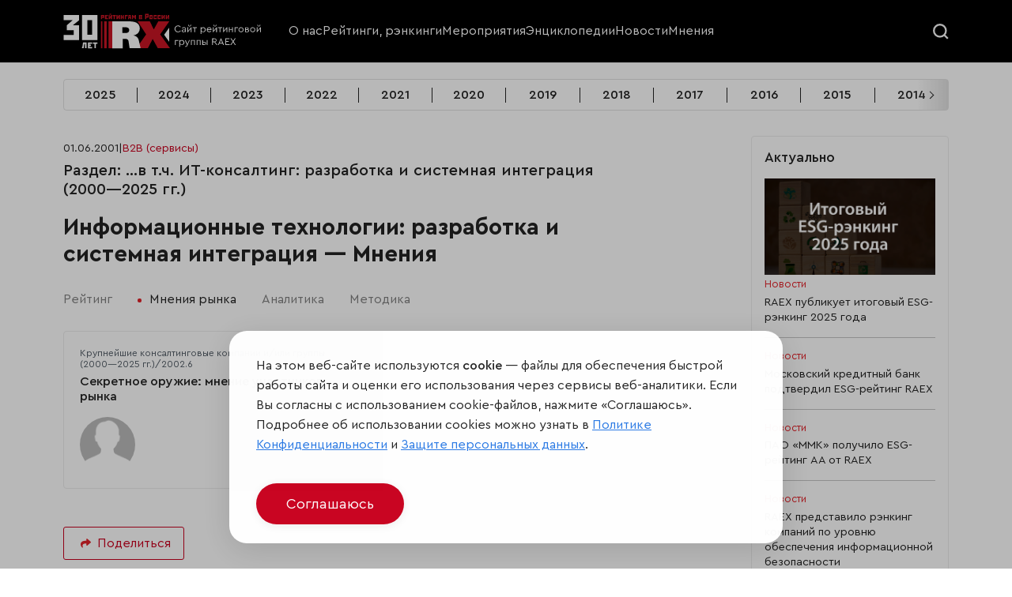

--- FILE ---
content_type: text/html; charset=utf-8
request_url: https://raex-rr.com/b2b/consulting/IT_consulting_ratings/2002.6/opinions/
body_size: 9921
content:
<!DOCTYPE html>

<html lang="ru">

<head>
    <meta charset="UTF-8">
    <meta name="viewport" content="width=device-width, initial-scale=1.0">
    <meta name="csrf-token" content="IhrTF21UFQo6uC60mJuXduCMGKvozEnUGQ8xLs3IqLigVLj91sMVQKXWYeAs4B7P">
    <title>Информационные технологии: разработка и системная интеграция: Мнения</title>
    <meta name="description" content="" />
    <!--<link rel="stylesheet" href="/static/pro/css/swiper-bundle.min.css">
    <link rel="stylesheet" href="/static/pro/css/style.css?6">-->
    <link rel="shortcut icon" type="image/png" href="/static/pro/img/ico/RX_favicon.svg" />
	<link rel="stylesheet" href="https://stackpath.bootstrapcdn.com/bootstrap/4.1.3/css/bootstrap.min.css" integrity="sha384-MCw98/SFnGE8fJT3GXwEOngsV7Zt27NXFoaoApmYm81iuXoPkFOJwJ8ERdknLPMO" crossorigin="anonymous">
	<link href="/static/css/style.css?7" rel="stylesheet">
    <link href="/static/pro/css/style.css" rel="stylesheet">

	<!--<link rel="stylesheet" href="/static/css/swiper.min.css">-->
    
    <!-- RAEX-A -->
    <!--<link rel="stylesheet" href="/static/pro/css/ra5_index.css">-->
    <link rel="stylesheet" href="/static/pro/css/swiper-8.css">
	<!-- новые стили -->
	<link rel="stylesheet" href="/static/pro/css/jquery-ui.css">
	<link rel="stylesheet" href="/static/pro/css/fancybox.css">
	<link rel="stylesheet" href="/static/pro/css/select2.min.css">
	<link rel="stylesheet" href="/static/pro/css/flo-layout.css">
	<link rel="stylesheet" href="/static/pro/css/framework.css">
	<link rel="stylesheet" href="/static/pro/css/style-2.css?6">
	<!-- новые стили END -->
	
	<!-- <link rel="stylesheet" href="static/css/media-style.css"> -->
	
	<script src="https://www.google.com/recaptcha/api.js?render=6Le1HOgkAAAAANERBado3YfSAJZcCsoSPdZRRvPd"></script>
    <script>
        grecaptcha.ready(function() {
          grecaptcha_execute = function(){
            grecaptcha.execute('6Le1HOgkAAAAANERBado3YfSAJZcCsoSPdZRRvPd', {action: 'homepage'}).then(function(token) {
              document.querySelectorAll('input.django-recaptcha-hidden-field').forEach(function (value) {
                  value.value = token;
              });
              window['get_token']=token;
              return token;
            })
          };
          grecaptcha_execute()
          setInterval(grecaptcha_execute, 120000);
          
        });
    </script>
		
</head>



<body>
<header class="rr_header">
	<!-- main menu -->
	<div class="rr_mainMenu">
		<div class="flo_container">
			<div class="flo_row">
				<div class="flo_col_lg_3 flo_col_9">
					<a class="rr_logoWrapper" href="/">
						<img src="/static/pro/img/RX30-logo-site.svg">
					</a>
				</div>
				<div class="flo_col_8 rr_mainMenuCol">
					<div class="rr_mainMenuCloseWrapper">
						<div class="rr_mainMenuClose">
							<svg fill="#222222" xmlns="http://www.w3.org/2000/svg"  viewBox="0 0 24 24" width="20px" height="20px"><path d="M 4.9902344 3.9902344 A 1.0001 1.0001 0 0 0 4.2929688 5.7070312 L 10.585938 12 L 4.2929688 18.292969 A 1.0001 1.0001 0 1 0 5.7070312 19.707031 L 12 13.414062 L 18.292969 19.707031 A 1.0001 1.0001 0 1 0 19.707031 18.292969 L 13.414062 12 L 19.707031 5.7070312 A 1.0001 1.0001 0 0 0 18.980469 3.9902344 A 1.0001 1.0001 0 0 0 18.292969 4.2929688 L 12 10.585938 L 5.7070312 4.2929688 A 1.0001 1.0001 0 0 0 4.9902344 3.9902344 z"/></svg>
						</div>
					</div>
					<!-- main menu -->
					<div class="rr_mainMenuWrapper">
						<ul class="rr_mainMenu__items">
						    <li class="rr_mainMenu__item">
								<a href="/about/">О нас</a>
							</li>
							<li class="rr_mainMenu__item">
								<a href="/all_rankings/">Рейтинги, рэнкинги</a>
							</li>
							<li class="rr_mainMenu__item">
								<a href="/events/">Мероприятия</a>
							</li>
							<li class="rr_mainMenu__item">
								<a href="/projects/">Энциклопедии</a>
							</li>
							<li class="rr_mainMenu__item">
								<a href="/news/">Новости</a>
							</li>
							<li class="rr_mainMenu__item">
								<a href="/all_opinions/">Мнения</a>
							</li>
                            <!--
                            <li class="rr_mainMenu__item">
                                <a href="/services/">Услуги</a>
                            </li>
                            -->
						</ul>
					</div>
				</div>
				<div class="flo_col_lg_1 flo_col_3 rr_searchHamburgerCol">
					<div class="rr_searchWrapper">
						<div class="rr_searcBtn">
							<div class="rr_searcBtn__open">
								<svg width="20" height="20" viewBox="0 0 17 17" fill="none" xmlns="http://www.w3.org/2000/svg">
									<circle r="6.5" transform="matrix(1 0 0 -1 7.5 7.5)" stroke="#F8F8F8" stroke-width="2"/>
									<path d="M12 12L16 16" stroke="#F8F8F8" stroke-width="2"/>
								</svg>
							</div>
							<div class="rr_searcBtn__close">
								<svg fill="#ffffff" xmlns="http://www.w3.org/2000/svg"  viewBox="0 0 24 24" width="20px" height="20px"><path d="M 4.9902344 3.9902344 A 1.0001 1.0001 0 0 0 4.2929688 5.7070312 L 10.585938 12 L 4.2929688 18.292969 A 1.0001 1.0001 0 1 0 5.7070312 19.707031 L 12 13.414062 L 18.292969 19.707031 A 1.0001 1.0001 0 1 0 19.707031 18.292969 L 13.414062 12 L 19.707031 5.7070312 A 1.0001 1.0001 0 0 0 18.980469 3.9902344 A 1.0001 1.0001 0 0 0 18.292969 4.2929688 L 12 10.585938 L 5.7070312 4.2929688 A 1.0001 1.0001 0 0 0 4.9902344 3.9902344 z"/></svg>
							</div>
						</div>
					</div>
					<div class="rr_hamburger">
						<div class="rr_hamburger__line"></div>
						<div class="rr_hamburger__line"></div>
					</div>
				</div>
				<!-- search -->
				<div class="rr_searchFormWrapper">
					<div class="rr_searchFormContainer">
						<div class="flo_container">
							<form class="rr_searchForm" role="search" method="get" id="searchform" action="/search/">
								<input class="rr_searchFormField" type="search" value="" name="s" id="s" placeholder="Искать по дате или названию">
								<input class="rr_searchFormSubmit" type="submit" id="searchsubmit" value="Искать">
							</form>
						</div>
					</div>
				</div>
			</div>
		</div>
	</div>
<!--
	<div class="rr_downMenu">
		<div class="flo_container">
			<!-- menu down -->
<!--
			<div class="rr_downMenuWrapper">
				<ul class="rr_downMenu__items swiper-wrapper">
					<li class="rr_downMenu__item swiper-slide">
						<a href="#">
							<svg width="16" height="14" viewBox="0 0 16 14" fill="none" xmlns="http://www.w3.org/2000/svg">
								<path d="M1.08496 10.9119V13.5055C1.08496 13.6632 1.21316 13.7947 1.37423 13.7947H3.3794C3.53718 13.7947 3.66867 13.6665 3.66867 13.5055V8.94287L2.21246 10.3991C1.90346 10.7048 1.509 10.8823 1.08496 10.9119Z" fill="white"/>
								<path d="M4.66797 8.91016V13.5056C4.66797 13.6634 4.79617 13.7949 4.95724 13.7949H6.96241C7.12019 13.7949 7.25168 13.6667 7.25168 13.5056V10.8003C6.79476 10.7904 6.36743 10.6096 6.04529 10.2875L4.66797 8.91016Z" fill="white"/>
								<path d="M8.25098 10.5142V13.5055C8.25098 13.6633 8.37918 13.7947 8.54025 13.7947H10.5454C10.7032 13.7947 10.8347 13.6665 10.8347 13.5055V7.98633L8.53696 10.2841C8.44821 10.3728 8.35288 10.4484 8.25098 10.5142Z" fill="white"/>
								<path d="M14.2238 4.59375L11.834 6.98352V13.5052C11.834 13.663 11.9622 13.7945 12.1233 13.7945H14.1284C14.2862 13.7945 14.4177 13.6663 14.4177 13.5052V4.77454C14.352 4.71866 14.3026 4.66935 14.2665 4.63648L14.2238 4.59375Z" fill="white"/>
								<path d="M15.8638 0.360063C15.7685 0.258161 15.6239 0.205566 15.4398 0.205566C15.4234 0.205566 15.4036 0.205566 15.3872 0.205566C14.4537 0.2483 13.5234 0.29432 12.5898 0.337053C12.4649 0.343627 12.294 0.350202 12.1592 0.484975C12.1165 0.527708 12.0836 0.577016 12.0573 0.636185C11.9192 0.935316 12.1132 1.12926 12.2052 1.2213L12.4386 1.45798C12.5997 1.62233 12.7641 1.78669 12.9284 1.94776L7.28764 7.59182L4.75324 5.05742C4.60203 4.90621 4.39822 4.82074 4.18127 4.82074C3.96432 4.82074 3.7638 4.90621 3.61259 5.05742L0.236676 8.43005C-0.0788919 8.74561 -0.0788919 9.25513 0.236676 9.57069L0.387885 9.7219C0.539095 9.87311 0.742899 9.95858 0.959851 9.95858C1.1768 9.95858 1.37732 9.87311 1.52853 9.7219L4.18127 7.06916L6.71567 9.60356C6.86688 9.75477 7.07069 9.84024 7.28764 9.84024C7.50459 9.84024 7.70511 9.75477 7.85961 9.60356L14.2236 3.23962L14.9434 3.95622C15.0289 4.04168 15.1472 4.16002 15.328 4.16002C15.4036 4.16002 15.4792 4.1403 15.5581 4.09757C15.6107 4.06798 15.6568 4.03511 15.6962 3.99566C15.8375 3.85432 15.8638 3.67352 15.8704 3.53217C15.8967 2.92734 15.9263 2.3225 15.9559 1.71437L15.9986 0.80383C16.0085 0.613174 15.9657 0.465252 15.8638 0.360063Z" fill="white"/>
							</svg>
							<div>B2B</div>
						</a>
					</li>
					<li class="rr_downMenu__item swiper-slide">
						<a href="#">
							<svg width="16" height="16" viewBox="0 0 16 16" fill="none" xmlns="http://www.w3.org/2000/svg">
								<path d="M7.99303 0.855094C7.67578 0.428938 7.16585 0.00640625 6.38766 0C6.38263 0 6.37713 0 6.3721 0C5.26522 0 4.3291 0.951687 4.2815 2.12906C4.22475 3.51928 5.26797 4.43128 6.84682 5.76428C7.62975 6.42491 7.68132 6.47731 7.99307 6.74528C8.33022 6.45553 8.30144 6.47222 9.13794 5.76522C10.7177 4.43175 11.7614 3.51978 11.7051 2.12953C11.6574 0.951687 10.7213 0 9.61441 0C9.60938 0 9.60388 0 9.59838 0C8.81975 0.00640625 8.30978 0.428938 7.99303 0.855094Z" fill="white"/>
								<path d="M0.403125 9.70625L4.07188 13.4656C4.19375 13.6719 4.25 13.9062 4.25 14.1406V16H7.53125V9.302L4.44691 6.20934C4.08125 5.84375 3.48125 5.84375 3.11559 6.20934C2.75453 6.57041 2.76444 7.17072 3.07812 7.48438C3.0875 7.50309 5.51559 9.93125 5.51559 9.93125L4.85938 10.5968L2.31875 8.05625C2.05622 7.79372 1.90625 7.43747 1.90625 7.0625V3.78125C1.90625 3.26347 1.48653 2.84375 0.96875 2.84375C0.450969 2.84375 0 3.26347 0 3.78125V8.42188C0 9.22288 0.359281 9.61244 0.403125 9.70625Z" fill="white"/>
								<path d="M15.0312 2.84375C14.5135 2.84375 14.0938 3.26347 14.0938 3.78125V7.0625C14.0938 7.43747 13.9438 7.79372 13.6812 8.05625L11.1406 10.5968L10.4844 9.93125C10.4844 9.93125 12.9125 7.50309 12.9219 7.48438C13.2356 7.17069 13.2455 6.57041 12.8844 6.20934C12.5188 5.84375 11.9188 5.84375 11.5531 6.20934L8.46875 9.302V16H11.75V14.1406C11.75 13.9062 11.8063 13.6719 11.9281 13.4656L15.5969 9.70625C15.6407 9.61247 16 9.22091 16 8.42188V3.78125C16 3.26347 15.549 2.84375 15.0312 2.84375Z" fill="white"/>
							</svg>
							<div>НКО</div>
						</a>
					</li>
					<li class="rr_downMenu__item swiper-slide">
						<a href="#">
							<svg width="16" height="16" viewBox="0 0 16 16" fill="none" xmlns="http://www.w3.org/2000/svg">
								<g clip-path="url(#clip0_2640_3707)">
									<path d="M15.6049 0.172374C15.1833 0.0489993 4.87123 -0.977686 1.2497 3.91505C-0.354233 6.08255 -0.378327 9.05383 1.16933 12.7457C0.776733 13.5606 0.433047 14.4189 0.152953 15.3247C0.0677972 15.5999 0.221828 15.8917 0.496734 15.9766C0.547984 15.9925 0.59989 16 0.65114 16C0.873389 16 1.07973 15.8564 1.14861 15.6328C3.90885 6.70889 12.8791 2.39162 15.6298 1.30097C15.8975 1.19475 16.2553 0.362749 15.6049 0.172374Z" fill="white"/>
									<path d="M2.8252 13.8623C4.31823 14.4887 5.81104 14.8097 7.19926 14.8097C8.44704 14.8097 9.6107 14.5532 10.6134 14.0329C12.6315 12.986 13.8648 10.9835 14.1797 8.24125C14.5005 5.44647 14.8999 3.69591 15.2332 2.625C12.2671 3.99319 5.90732 7.53963 2.8252 13.8623Z" fill="white"/>
								</g>
								<defs>
									<clipPath id="clip0_2640_3707">
										<rect width="16" height="16" fill="white"/>
									</clipPath>
								</defs>
							</svg>
							<div>ESG</div>
						</a>
					</li>
					<li class="rr_downMenu__item swiper-slide">
						<a href="#">
							<svg width="16" height="16" viewBox="0 0 16 16" fill="none" xmlns="http://www.w3.org/2000/svg">
								<g clip-path="url(#clip0_2640_3717)">
									<path d="M15.6872 4.01109L8.15597 1.35387C8.05506 1.31824 7.94497 1.31824 7.84406 1.35387L0.312813 4.01109C0.125563 4.07715 0.000250375 4.25402 3.74595e-07 4.45259C-0.000249625 4.65115 0.124657 4.8283 0.31175 4.8948L7.843 7.57221C7.89378 7.59027 7.94691 7.5993 8 7.5993C8.05313 7.5993 8.10622 7.59027 8.157 7.57221L15.6882 4.8948C15.8753 4.8283 16.0002 4.65115 16 4.45259C15.9998 4.25402 15.8744 4.07715 15.6872 4.01109Z" fill="white"/>
									<path d="M14.874 10.2679V6.1792L13.9365 6.51248V10.2679C13.6541 10.4305 13.4639 10.735 13.4639 11.0842C13.4639 11.4334 13.6541 11.738 13.9365 11.9005V14.2041C13.9365 14.463 14.1464 14.6729 14.4053 14.6729C14.6641 14.6729 14.874 14.463 14.874 14.2041V11.9005C15.1564 11.738 15.3467 11.4334 15.3467 11.0843C15.3467 10.735 15.1564 10.4305 14.874 10.2679Z" fill="white"/>
									<path d="M7.9998 8.5366C7.83889 8.5366 7.68042 8.50926 7.52877 8.45535L3.29492 6.9502V9.01295C3.29492 9.5176 3.82139 9.94438 4.8597 10.2814C5.76473 10.5751 6.87992 10.7369 7.9998 10.7369C9.11967 10.7369 10.2348 10.5751 11.1399 10.2814C12.1782 9.94438 12.7047 9.5176 12.7047 9.01295V6.9502L8.47086 8.45535C8.31917 8.50926 8.1607 8.5366 7.9998 8.5366Z" fill="white"/>
								</g>
								<defs>
									<clipPath id="clip0_2640_3717">
										<rect width="16" height="16" fill="white"/>
									</clipPath>
								</defs>
							</svg>
							<div>Образование</div>
						</a>
					</li>
				</ul>
			</div>
		</div>
	</div>
-->
</header>



<main class="rrp_main_container rrp_page_container rr_main">
    <!-- dev: nav year -->
    <div class="rrp_year_nav">
    <ul class="swiper-wrapper rrp_year_nav_items">
        <!-- dev: loop -->

    
        <li class="swiper-slide rrp_year_nav_item">
            <a href="/b2b/consulting/IT_consulting_ratings/2025/">2025</a>
        </li>
    
        <li class="swiper-slide rrp_year_nav_item">
            <a href="/b2b/consulting/IT_consulting_ratings/2024/">2024</a>
        </li>
    
        <li class="swiper-slide rrp_year_nav_item">
            <a href="/b2b/consulting/IT_consulting_ratings/2023/">2023</a>
        </li>
    
        <li class="swiper-slide rrp_year_nav_item">
            <a href="/b2b/consulting/IT_consulting_ratings/2022/">2022</a>
        </li>
    
        <li class="swiper-slide rrp_year_nav_item">
            <a href="/b2b/consulting/IT_consulting_ratings/2021/">2021</a>
        </li>
    
        <li class="swiper-slide rrp_year_nav_item">
            <a href="/b2b/consulting/IT_consulting_ratings/2020/">2020</a>
        </li>
    
        <li class="swiper-slide rrp_year_nav_item">
            <a href="/b2b/consulting/IT_consulting_ratings/2019/">2019</a>
        </li>
    
        <li class="swiper-slide rrp_year_nav_item">
            <a href="/b2b/consulting/IT_consulting_ratings/2018/">2018</a>
        </li>
    
        <li class="swiper-slide rrp_year_nav_item">
            <a href="/b2b/consulting/IT_consulting_ratings/2017/">2017</a>
        </li>
    
        <li class="swiper-slide rrp_year_nav_item">
            <a href="/b2b/consulting/IT_consulting_ratings/2016/">2016</a>
        </li>
    
        <li class="swiper-slide rrp_year_nav_item">
            <a href="/b2b/consulting/IT_consulting_ratings/2015/">2015</a>
        </li>
    
        <li class="swiper-slide rrp_year_nav_item">
            <a href="/b2b/consulting/IT_consulting_ratings/2014/">2014</a>
        </li>
    
        <li class="swiper-slide rrp_year_nav_item">
            <a href="/b2b/consulting/IT_consulting_ratings/2013/">2013</a>
        </li>
    
        <li class="swiper-slide rrp_year_nav_item">
            <a href="/b2b/consulting/IT_consulting_ratings/2012/">2012</a>
        </li>
    
        <li class="swiper-slide rrp_year_nav_item">
            <a href="/b2b/consulting/IT_consulting_ratings/2011/">2011</a>
        </li>
    
        <li class="swiper-slide rrp_year_nav_item">
            <a href="/b2b/consulting/IT_consulting_ratings/2010/">2010</a>
        </li>
    
        <li class="swiper-slide rrp_year_nav_item">
            <a href="/b2b/consulting/IT_consulting_ratings/2009/">2009</a>
        </li>
    
        <li class="swiper-slide rrp_year_nav_item">
            <a href="/b2b/consulting/IT_consulting_ratings/2008/">2008</a>
        </li>
    
        <li class="swiper-slide rrp_year_nav_item">
            <a href="/b2b/consulting/IT_consulting_ratings/2007/">2007</a>
        </li>
    
        <li class="swiper-slide rrp_year_nav_item">
            <a href="/b2b/consulting/IT_consulting_ratings/2006/">2006</a>
        </li>
    
        <li class="swiper-slide rrp_year_nav_item">
            <a href="/b2b/consulting/IT_consulting_ratings/2005/">2005</a>
        </li>
    
        <li class="swiper-slide rrp_year_nav_item">
            <a href="/b2b/consulting/IT_consulting_ratings/2005.6/">2005.6</a>
        </li>
    
        <li class="swiper-slide rrp_year_nav_item">
            <a href="/b2b/consulting/IT_consulting_ratings/2004/">2004</a>
        </li>
    
        <li class="swiper-slide rrp_year_nav_item">
            <a href="/b2b/consulting/IT_consulting_ratings/2004.6/">2004.6</a>
        </li>
    
        <li class="swiper-slide rrp_year_nav_item">
            <a href="/b2b/consulting/IT_consulting_ratings/2003/">2003</a>
        </li>
    
        <li class="swiper-slide rrp_year_nav_item">
            <a href="/b2b/consulting/IT_consulting_ratings/2003.6/">2003.6</a>
        </li>
    
        <li class="swiper-slide rrp_year_nav_item">
            <a href="/b2b/consulting/IT_consulting_ratings/2002/">2002</a>
        </li>
    
        <li class="swiper-slide rrp_year_nav_item">
            <a href="/b2b/consulting/IT_consulting_ratings/2002.6/">2002.6</a>
        </li>
    
        <li class="swiper-slide rrp_year_nav_item">
            <a href="/b2b/consulting/IT_consulting_ratings/2001/">2001</a>
        </li>
    
        <li class="swiper-slide rrp_year_nav_item">
            <a href="/b2b/consulting/IT_consulting_ratings/2001.6/">2001.6</a>
        </li>
    
        <li class="swiper-slide rrp_year_nav_item">
            <a href="/b2b/consulting/IT_consulting_ratings/2000/">2000</a>
        </li>
    

    </ul>
    <div class="rrp_year_nav_arrow">
        <div class="rrp_year_prev"></div>
        <div class="rrp_year_next"></div>
    </div>
</div>


    <div class="rrp_page_grid">
        <article class="rrp_page_col_main rr_entryContent">

        <div class="rr_articleInfoBlock">
            <div class="rr_articleInfoBlock__date">01.06.2001</div>
            <span class="rr_articleInfoBlock__separator">|</span>
            <a href="/all_rankings/" class="rr_articleInfoBlock__category">B2B (сервисы)</a>
        </div>
        <h2>Раздел: …в т.ч. ИТ-консалтинг: разработка и системная интеграция (2000—2025 гг.)</h2>
        <h1> Информационные технологии: разработка и системная интеграция — Мнения</h1>
        
        <!-- nav rating tab -->
        <div class="rrp_nav_tab">
    <ul class="rrp_nav_tab_items">
        <!-- dev: loop item -->
        <li class="rrp_nav_tab_item">
            <a href="/b2b/consulting/IT_consulting_ratings/2002.6/">Рейтинг</a>
        </li>
        <!-- dev: loop item END-->

    
        <li class="rrp_nav_tab_item">
            <a href="/b2b/consulting/IT_consulting_ratings/2002.6/opinions/">Мнения рынка</a>
        </li>
    

    
        <li class="rrp_nav_tab_item">
            <a href="/b2b/consulting/IT_consulting_ratings/2002.6/analytics/">Аналитика</a>
        </li>
    

    
        <li class="rrp_nav_tab_item">
            <a href="/b2b/consulting/IT_consulting_ratings/2002.6/methods/">Методика</a>
        </li>
    

    

    

    </ul>
</div>


            <!-- dev: posts -->
        <div class="flo_mb_7">
            <ul class="flo_row flo_list">
                <!-- loop start -->
                
                    <li class="flo_col_sm_6">
                        <a href="/b2b/consulting/Fast_growing_consulting_groups/2002.6/opinions/sekretnoe-orujie/">
                        <div class="rr_personLoop">
                            <div class="rr_personLoop__themeWrapper">
                                <div class="rr_personLoop__themeTitle">Крупнейшие консалтинговые компании и/или группы  (2000—2025 гг.)/2002.6</div>
                                <div class="rr_personLoop__theme">Секретное оружие: мнение участников рынка</div>
                            </div>
                            <div class="rr_personLoop__person">
                                <img src="/photologue/photos/cache/kisspng_computer_icons_user_profile_clip_art_5ae3e1903f09a2_566_1_460_300_crop.png" class="rr_personLoop__photo">
                                <div class="rr_personLoop__nameWrapper">
                                    <div class="rr_personLoop__name"></div>
                                    <div class="rr_personLoop__position"></div>
                                </div>
                            </div>
                        </div>
                        </a>
                    </li>
                    <!-- dev: loop END -->
                
            </ul>
        </div>




        <div class="rr_buttonWrapper">
            <div class="rr_share ya-share2" data-curtain="true" data-shape="round" data-limit="0" data-more-button-type="long" data-services="whatsapp,telegram,odnoklassniki,vkontakte"></div>
            <!--
            <a href="@@url_googleCalendar" class="rr_buttonBright">+ GOOGLE CALENDAR</a>
            <a href="@@url_dwnloadCalendar" class="rr_buttonBright">+ Добавить в календарь</a>
            -->
        </div>


        </article>
        <!-- dev: sidebar -->
        <aside class="rrp_page_col_aside">
    <!-- aside content -->
    <div class="rrp_aside_wrapper">
        <div class="rrp_aside_header">Актуально</div>
        <ul class="rrp_aside_news_items">

        

            <li class="rrp_aside_news_item">
                <div class="rrp_post_prev_box">
                    <!-- dev: img (if post first) -->

                
                    <a class="rrp_post_prev_img rrp_img_zoom" href="/news/press-reliz/esg_ranking_final_2025/">
                        <img src="/photologue/photos/cache/itogi-esg-ranking-2025_460_300_crop.png" alt="">
                    </a>
                


                    <!-- dev: tag -->
                    <div class="rrp_tag_box">

                    
                        <a class="rrp_tag" href="/news/">Новости</a>
                    

                    </div>
                    <!-- dev: title -->
                    <a href="/news/press-reliz/esg_ranking_final_2025/" class="rrp_post_prev_title_link">
                        <div class="rrp_post_prev_title">RAEX публикует итоговый ESG-рэнкинг 2025 года</div>
                    </a>
                </div>
            </li>

        

            <li class="rrp_aside_news_item">
                <div class="rrp_post_prev_box">
                    <!-- dev: img (if post first) -->

                


                    <!-- dev: tag -->
                    <div class="rrp_tag_box">

                    
                        <a class="rrp_tag" href="/news/">Новости</a>
                    

                    </div>
                    <!-- dev: title -->
                    <a href="/news/press-reliz/MKB_ESG-rating_2025/" class="rrp_post_prev_title_link">
                        <div class="rrp_post_prev_title">Московский кредитный банк подтвердил ESG-рейтинг RAEX</div>
                    </a>
                </div>
            </li>

        

            <li class="rrp_aside_news_item">
                <div class="rrp_post_prev_box">
                    <!-- dev: img (if post first) -->

                


                    <!-- dev: tag -->
                    <div class="rrp_tag_box">

                    
                        <a class="rrp_tag" href="/news/">Новости</a>
                    

                    </div>
                    <!-- dev: title -->
                    <a href="/news/press-reliz/MMK_ESG-rating_2025/" class="rrp_post_prev_title_link">
                        <div class="rrp_post_prev_title">ПАО «ММК» получило ESG-рейтинг AA от RAEX</div>
                    </a>
                </div>
            </li>

        

            <li class="rrp_aside_news_item">
                <div class="rrp_post_prev_box">
                    <!-- dev: img (if post first) -->

                


                    <!-- dev: tag -->
                    <div class="rrp_tag_box">

                    
                        <a class="rrp_tag" href="/news/">Новости</a>
                    

                    </div>
                    <!-- dev: title -->
                    <a href="/news/press-reliz/ESG-ranking_cybersafety_2025/" class="rrp_post_prev_title_link">
                        <div class="rrp_post_prev_title">RAEX представило рэнкинг компаний по уровню обеспечения информационной безопасности</div>
                    </a>
                </div>
            </li>

        

            <li class="rrp_aside_news_item">
                <div class="rrp_post_prev_box">
                    <!-- dev: img (if post first) -->

                


                    <!-- dev: tag -->
                    <div class="rrp_tag_box">

                    
                        <a class="rrp_tag" href="/news/">Новости</a>
                    

                    </div>
                    <!-- dev: title -->
                    <a href="/news/press-reliz/metodika-MOEX-2025/" class="rrp_post_prev_title_link">
                        <div class="rrp_post_prev_title">Индекс МосБиржи – RAEX ESG будет рассчитываться по новой методике</div>
                    </a>
                </div>
            </li>

        

            <li class="rrp_aside_news_item">
                <div class="rrp_post_prev_box">
                    <!-- dev: img (if post first) -->

                
                    <a class="rrp_post_prev_img rrp_img_zoom" href="/news/press-reliz/rating-brics-universities-2025/">
                        <img src="/photologue/photos/cache/RR_1600x1043_main_BRICS_460_300_crop.png" alt="">
                    </a>
                


                    <!-- dev: tag -->
                    <div class="rrp_tag_box">

                    
                        <a class="rrp_tag" href="/news/">Новости</a>
                    

                    </div>
                    <!-- dev: title -->
                    <a href="/news/press-reliz/rating-brics-universities-2025/" class="rrp_post_prev_title_link">
                        <div class="rrp_post_prev_title">Опубликован второй выпуск российского варианта пилотного рейтинга университетов БРИКС</div>
                    </a>
                </div>
            </li>

        

            <li class="rrp_aside_news_item">
                <div class="rrp_post_prev_box">
                    <!-- dev: img (if post first) -->

                
                    <a class="rrp_post_prev_img rrp_img_zoom" href="/news/press-reliz/zasedanie-ekspertnogo-soveta-vuz-2025/">
                        <img src="/photologue/photos/cache/RAEX__RAEX___1_460_300_crop.png" alt="">
                    </a>
                


                    <!-- dev: tag -->
                    <div class="rrp_tag_box">

                    
                        <a class="rrp_tag" href="/news/">Новости</a>
                    

                    </div>
                    <!-- dev: title -->
                    <a href="/news/press-reliz/zasedanie-ekspertnogo-soveta-vuz-2025/" class="rrp_post_prev_title_link">
                        <div class="rrp_post_prev_title">Состоялась ежегодная встреча рабочей группы Экспертного совета образовательных рейтингов RAEX</div>
                    </a>
                </div>
            </li>

        

        </ul>
    </div>

</aside>

    </div>


</main>




<footer class="rr_footer flo_pt_7 flo_pb_7">
    <div class="flo_container">
        <div class="rr_footerLogoWrapper">
            <div class="rr_footerLogo">
                <img src="https://raex-rr.com/static/img/logo_raex_footer.svg">
            </div>
            <div class="rr_footerQuote">Мир сквозь призму рейтингов</div>
        </div>
        <div class="flo_row flo_pt_8">
            <!--<div class="flo_col_sm_3">-->
            <div class="flo_col_md_3">
                <div class="rr_footerInfo">
                    <!--<div class="rr_footer__title">RAEX</div>-->
                    <ul class="flo_list">
                        <!--<li><a href="#">Об издании</a></li>-->
                        <li><a href="/all_analytics/">Аналитика</a></li>
                        <li><a href="/contacts/">Контактная информация</a></li>
                        <li><a href="/subscription/">Подписаться на рассылку</a></li>
                        <li><a href="/feedback/">Обратная связь</a></li>
                        <li><a href="/database/">Участники рэнкингов</a></li>
                    </ul>
                </div>
                <!-- Старое место для соцсетей START -->
                <!--<div class="rr_footerInfo rr_footerInfo__line flo_mt_7">-->
                
                <!-- Старое место для соцсетей END -->
            </div>
            <!--<div class="flo_col_sm_3">-->
            <div class="flo_col_md_3 flo_col_sm_6">
                <div class="rr_footerInfo">
                    <!-- Новое место для соцсетей START -->
                    <div class="rr_footer__title">Мы в социальных сетях и мессенджерах</div>
                    <ul class="flo_list">
                        <!--<li><a href="#">Facebook</a></li>-->
                        <li><a href="https://vk.com/rrrating">VK</a></li>
                        <li><a href="https://t.me/raex_ed">RAEX Образование</a></li>
                        <li><a href="https://t.me/raex_sustainability">RAEX Sustainability</a></li>
                    </ul>
                    <!-- Новое место для соцсетей END -->
                <!--
                    <div class="rr_footer__title">Разделы сайта</div>
                    <ul class="flo_list">
                        <li><a href="#">B2B</a></li>
                        <li><a href="#">НКО</a></li>
                        <li><a href="#">ESG</a></li>
                        <li><a href="#">Образование</a></li>
                    </ul>
                -->

                </div>
            </div>
            <!--<div class="flo_col_sm_3">-->
            <div class="flo_offset_lg_8 flo_col_md_3">
                <div class="rr_footerInfo">
                    <!--<div class="rr_footer__title">Базы данных</div>-->
                    <ul class="flo_list">
                        <!--
                        <li><a href="#">Объекты рэнкингов</a></li>
                        <li><a href="#">НКО</a></li>
                        <li><a href="#">MosIUR</a></li>
                        -->
                        <li><a href="/personal_data/">Защита персональных данных</a></li>
                        <li><a href="/liability/">Ограничение ответственности</a></li>
                        <li><a href="https://policies.google.com/privacy">Политика конфиденциальности Google</a></li>
                        <li><a href="https://policies.google.com/terms">Условия обслуживания Google</a></li>
                    </ul>
                </div>
            </div>
            <!--<div class="flo_col_sm_2">-->
            <div class="flo_offset_md_11 flo_col_md_2">
                <div class="rr_footerInfo">
                    <!--
                    <div class="rr_footer__title">Юридическая информация</div>
                    <div>Свидетельство о регистрации СМИ ЭЛ № ФС 77 - 74383 от 30.11.2018 выдано Федеральной службой по надзору в сфере связи, информационных технологий и массовых коммуникаций</div>
                    <div class="flo_mt_3">
                        <ul class="flo_list">
                            <li><a href="#">Защита персональных данных</a></li>
                            <li><a href="#">Ограничение ответственности</a></li>
                        </ul>
                    </div>
                    <div class="flo_mt_2">Copyright</div>
                </div>
                <div class="rr_footerInfo flo_mt_7">
                -->
                    <div class="flo_mb_2">Copyright</div>
                    <div class="rr_footer__title">© 2026 ООО «РАЭКС»</div>
                    <div>Все права защищены</div>
                </div>
            </div>
        </div>
    </div>
        <div class="rrp_ie_message">Internet Explorer не является актуальным браузером. Официально Microsoft закончил его поддержку. Пожалуйста, установите любой другой популярный браузер с официальных сайтов (Microsoft Edge, Google Chrome, Opera, Mozilla). Это повысит ваш комфорт и позволит правильно открывать сайты.</div>


        <script src="/static/pro/js/jquery.min.js"></script>

        <script src="/static/pro/js/swiper-8.js"></script>
        <script src="/static/pro/js/jquery-ui.js"></script>
        <!--<script src="/static/pro/js/swiper-bundle.min.js"></script>-->
        <script src="/static/pro/js/jquery.simplePagination.js"></script>
        <script src="https://cdnjs.cloudflare.com/ajax/libs/list.js/2.3.1/list.min.js"></script>
        <script src="/static/pro/js/main-script.js?10"></script>
        <script src="/static/pro/js/script.js?6"></script>
        <script src="/static/pro/js/fancybox.js"></script>
        <script src="/static/pro/js/gsap.min.js"></script>
        <script src="/static/pro/js/jquery.mask.min.js"></script>
        <script src="/static/pro/js/select2.min.js"></script>
        <script src="https://yastatic.net/share2/share.js" async></script>
        




    </footer>


<!-- Yandex.Metrika counter -->
<script type="text/javascript" >
   (function(m,e,t,r,i,k,a){m[i]=m[i]||function(){(m[i].a=m[i].a||[]).push(arguments)};
   m[i].l=1*new Date();k=e.createElement(t),a=e.getElementsByTagName(t)[0],k.async=1,k.src=r,a.parentNode.insertBefore(k,a)})
   (window, document, "script", "https://mc.yandex.ru/metrika/tag.js", "ym");

   ym(51577874, "init", {
        id:51577874,
        clickmap:true,
        trackLinks:true,
        accurateTrackBounce:true,
        webvisor:true
   });
</script>
<noscript><div><img src="https://mc.yandex.ru/watch/51577874" style="position:absolute; left:-9999px;" alt="" /></div></noscript>
<!-- /Yandex.Metrika counter -->




<!--LiveInternet counter--><script type="text/javascript">
new Image().src = "//counter.yadro.ru/hit?r"+
escape(document.referrer)+((typeof(screen)=="undefined")?"":
";s"+screen.width+"*"+screen.height+"*"+(screen.colorDepth?
screen.colorDepth:screen.pixelDepth))+";u"+escape(document.URL)+
";h"+escape(document.title.substring(0,150))+
";"+Math.random();</script><!--/LiveInternet-->



<!-- Cookie Banner Start -->
<style>
#cookie-banner-overlay {
    display: none;
    position: fixed;
    left: 0; top: 0; width: 100vw; height: 100vh;
    background: rgba(0,0,0,0.28);
    z-index: 9999;
    transition: opacity 0.3s;
    pointer-events: auto;
}
#cookie-banner {
    display: none;
    position: fixed;
    left: 50%;
    bottom: 32px;
    transform: translateX(-50%);
    z-index: 10000;
    background: #fff;
    color: #222;
    box-shadow: 0 8px 40px 0 rgba(0,0,0,0.13);
    border-radius: 22px;
    padding: 32px 34px 24px 34px;
    max-width: 700px;
    width: calc(100vw - 32px);
    font-family: 'Inter', Arial, sans-serif;
    font-size: 16.5px;
    line-height: 1.6;
    transition: box-shadow 0.3s, transform 0.3s;
    opacity: 0.98;
}
#cookie-banner a {
    color: #2778e5;
    text-decoration: underline;
}
#cookie-banner button {
    margin-top: 20px;
    padding: 12px 38px;
    border-radius: 28px;
    background: #222;
    color: #fff;
    border: none;
    font-size: 18px;
    font-weight: 500;
    cursor: pointer;
    transition: background 0.18s, color 0.18s, box-shadow 0.18s;
    box-shadow: 0 2px 12px rgba(0,0,0,0.07);
}
#cookie-banner button:hover, #cookie-banner button:focus {
    background: #C9001E;
    color: white;
}
@media (max-width: 600px) {
    #cookie-banner {
        max-width: 99vw;
        padding: 22px 8px 18px 8px;
        font-size: 15.5px;
    }
    #cookie-banner button {
        width: 100%;
        font-size: 17px;
        padding: 13px 0;
    }
}
</style>
<div id="cookie-banner-overlay"></div>
<div id="cookie-banner">
  <div style="margin-bottom:16px;">
    На этом веб-сайте используются <b>cookie</b> — файлы для обеспечения быстрой работы сайта и оценки его использования через сервисы веб-аналитики. Если Вы согласны с использованием cookie-файлов, нажмите «Соглашаюсь». Подробнее об использовании cookies можно узнать в <a href="https://policies.google.com/privacy" target="_blank">Политике Конфиденциальности</a> и <a href="/personal_data" target="_blank">Защите персональных данных</a>.
  </div>
  <button id="cookie-accept-btn">Соглашаюсь</button>
</div>
<script>
function hasCookieConsent() {
  return localStorage.getItem('cookie_consent') === 'yes';
}
function showCookieBanner() {
  document.getElementById('cookie-banner').style.display = 'block';
  document.getElementById('cookie-banner-overlay').style.display = 'block';
  setTimeout(function() {
    document.getElementById('cookie-accept-btn').focus();
  }, 120);
}
function hideCookieBanner() {
  document.getElementById('cookie-banner').style.display = 'none';
  document.getElementById('cookie-banner-overlay').style.display = 'none';
}
window.addEventListener('DOMContentLoaded', function () {
  if (!hasCookieConsent()) {
    showCookieBanner();
  }
});
document.getElementById('cookie-accept-btn').onclick = function() {
  localStorage.setItem('cookie_consent', 'yes');
  hideCookieBanner();
};
</script>
<!-- Cookie Banner End -->


</body>
</html>


--- FILE ---
content_type: text/html; charset=utf-8
request_url: https://www.google.com/recaptcha/api2/anchor?ar=1&k=6Le1HOgkAAAAANERBado3YfSAJZcCsoSPdZRRvPd&co=aHR0cHM6Ly9yYWV4LXJyLmNvbTo0NDM.&hl=en&v=PoyoqOPhxBO7pBk68S4YbpHZ&size=invisible&anchor-ms=20000&execute-ms=30000&cb=37wfkrws9ff0
body_size: 48794
content:
<!DOCTYPE HTML><html dir="ltr" lang="en"><head><meta http-equiv="Content-Type" content="text/html; charset=UTF-8">
<meta http-equiv="X-UA-Compatible" content="IE=edge">
<title>reCAPTCHA</title>
<style type="text/css">
/* cyrillic-ext */
@font-face {
  font-family: 'Roboto';
  font-style: normal;
  font-weight: 400;
  font-stretch: 100%;
  src: url(//fonts.gstatic.com/s/roboto/v48/KFO7CnqEu92Fr1ME7kSn66aGLdTylUAMa3GUBHMdazTgWw.woff2) format('woff2');
  unicode-range: U+0460-052F, U+1C80-1C8A, U+20B4, U+2DE0-2DFF, U+A640-A69F, U+FE2E-FE2F;
}
/* cyrillic */
@font-face {
  font-family: 'Roboto';
  font-style: normal;
  font-weight: 400;
  font-stretch: 100%;
  src: url(//fonts.gstatic.com/s/roboto/v48/KFO7CnqEu92Fr1ME7kSn66aGLdTylUAMa3iUBHMdazTgWw.woff2) format('woff2');
  unicode-range: U+0301, U+0400-045F, U+0490-0491, U+04B0-04B1, U+2116;
}
/* greek-ext */
@font-face {
  font-family: 'Roboto';
  font-style: normal;
  font-weight: 400;
  font-stretch: 100%;
  src: url(//fonts.gstatic.com/s/roboto/v48/KFO7CnqEu92Fr1ME7kSn66aGLdTylUAMa3CUBHMdazTgWw.woff2) format('woff2');
  unicode-range: U+1F00-1FFF;
}
/* greek */
@font-face {
  font-family: 'Roboto';
  font-style: normal;
  font-weight: 400;
  font-stretch: 100%;
  src: url(//fonts.gstatic.com/s/roboto/v48/KFO7CnqEu92Fr1ME7kSn66aGLdTylUAMa3-UBHMdazTgWw.woff2) format('woff2');
  unicode-range: U+0370-0377, U+037A-037F, U+0384-038A, U+038C, U+038E-03A1, U+03A3-03FF;
}
/* math */
@font-face {
  font-family: 'Roboto';
  font-style: normal;
  font-weight: 400;
  font-stretch: 100%;
  src: url(//fonts.gstatic.com/s/roboto/v48/KFO7CnqEu92Fr1ME7kSn66aGLdTylUAMawCUBHMdazTgWw.woff2) format('woff2');
  unicode-range: U+0302-0303, U+0305, U+0307-0308, U+0310, U+0312, U+0315, U+031A, U+0326-0327, U+032C, U+032F-0330, U+0332-0333, U+0338, U+033A, U+0346, U+034D, U+0391-03A1, U+03A3-03A9, U+03B1-03C9, U+03D1, U+03D5-03D6, U+03F0-03F1, U+03F4-03F5, U+2016-2017, U+2034-2038, U+203C, U+2040, U+2043, U+2047, U+2050, U+2057, U+205F, U+2070-2071, U+2074-208E, U+2090-209C, U+20D0-20DC, U+20E1, U+20E5-20EF, U+2100-2112, U+2114-2115, U+2117-2121, U+2123-214F, U+2190, U+2192, U+2194-21AE, U+21B0-21E5, U+21F1-21F2, U+21F4-2211, U+2213-2214, U+2216-22FF, U+2308-230B, U+2310, U+2319, U+231C-2321, U+2336-237A, U+237C, U+2395, U+239B-23B7, U+23D0, U+23DC-23E1, U+2474-2475, U+25AF, U+25B3, U+25B7, U+25BD, U+25C1, U+25CA, U+25CC, U+25FB, U+266D-266F, U+27C0-27FF, U+2900-2AFF, U+2B0E-2B11, U+2B30-2B4C, U+2BFE, U+3030, U+FF5B, U+FF5D, U+1D400-1D7FF, U+1EE00-1EEFF;
}
/* symbols */
@font-face {
  font-family: 'Roboto';
  font-style: normal;
  font-weight: 400;
  font-stretch: 100%;
  src: url(//fonts.gstatic.com/s/roboto/v48/KFO7CnqEu92Fr1ME7kSn66aGLdTylUAMaxKUBHMdazTgWw.woff2) format('woff2');
  unicode-range: U+0001-000C, U+000E-001F, U+007F-009F, U+20DD-20E0, U+20E2-20E4, U+2150-218F, U+2190, U+2192, U+2194-2199, U+21AF, U+21E6-21F0, U+21F3, U+2218-2219, U+2299, U+22C4-22C6, U+2300-243F, U+2440-244A, U+2460-24FF, U+25A0-27BF, U+2800-28FF, U+2921-2922, U+2981, U+29BF, U+29EB, U+2B00-2BFF, U+4DC0-4DFF, U+FFF9-FFFB, U+10140-1018E, U+10190-1019C, U+101A0, U+101D0-101FD, U+102E0-102FB, U+10E60-10E7E, U+1D2C0-1D2D3, U+1D2E0-1D37F, U+1F000-1F0FF, U+1F100-1F1AD, U+1F1E6-1F1FF, U+1F30D-1F30F, U+1F315, U+1F31C, U+1F31E, U+1F320-1F32C, U+1F336, U+1F378, U+1F37D, U+1F382, U+1F393-1F39F, U+1F3A7-1F3A8, U+1F3AC-1F3AF, U+1F3C2, U+1F3C4-1F3C6, U+1F3CA-1F3CE, U+1F3D4-1F3E0, U+1F3ED, U+1F3F1-1F3F3, U+1F3F5-1F3F7, U+1F408, U+1F415, U+1F41F, U+1F426, U+1F43F, U+1F441-1F442, U+1F444, U+1F446-1F449, U+1F44C-1F44E, U+1F453, U+1F46A, U+1F47D, U+1F4A3, U+1F4B0, U+1F4B3, U+1F4B9, U+1F4BB, U+1F4BF, U+1F4C8-1F4CB, U+1F4D6, U+1F4DA, U+1F4DF, U+1F4E3-1F4E6, U+1F4EA-1F4ED, U+1F4F7, U+1F4F9-1F4FB, U+1F4FD-1F4FE, U+1F503, U+1F507-1F50B, U+1F50D, U+1F512-1F513, U+1F53E-1F54A, U+1F54F-1F5FA, U+1F610, U+1F650-1F67F, U+1F687, U+1F68D, U+1F691, U+1F694, U+1F698, U+1F6AD, U+1F6B2, U+1F6B9-1F6BA, U+1F6BC, U+1F6C6-1F6CF, U+1F6D3-1F6D7, U+1F6E0-1F6EA, U+1F6F0-1F6F3, U+1F6F7-1F6FC, U+1F700-1F7FF, U+1F800-1F80B, U+1F810-1F847, U+1F850-1F859, U+1F860-1F887, U+1F890-1F8AD, U+1F8B0-1F8BB, U+1F8C0-1F8C1, U+1F900-1F90B, U+1F93B, U+1F946, U+1F984, U+1F996, U+1F9E9, U+1FA00-1FA6F, U+1FA70-1FA7C, U+1FA80-1FA89, U+1FA8F-1FAC6, U+1FACE-1FADC, U+1FADF-1FAE9, U+1FAF0-1FAF8, U+1FB00-1FBFF;
}
/* vietnamese */
@font-face {
  font-family: 'Roboto';
  font-style: normal;
  font-weight: 400;
  font-stretch: 100%;
  src: url(//fonts.gstatic.com/s/roboto/v48/KFO7CnqEu92Fr1ME7kSn66aGLdTylUAMa3OUBHMdazTgWw.woff2) format('woff2');
  unicode-range: U+0102-0103, U+0110-0111, U+0128-0129, U+0168-0169, U+01A0-01A1, U+01AF-01B0, U+0300-0301, U+0303-0304, U+0308-0309, U+0323, U+0329, U+1EA0-1EF9, U+20AB;
}
/* latin-ext */
@font-face {
  font-family: 'Roboto';
  font-style: normal;
  font-weight: 400;
  font-stretch: 100%;
  src: url(//fonts.gstatic.com/s/roboto/v48/KFO7CnqEu92Fr1ME7kSn66aGLdTylUAMa3KUBHMdazTgWw.woff2) format('woff2');
  unicode-range: U+0100-02BA, U+02BD-02C5, U+02C7-02CC, U+02CE-02D7, U+02DD-02FF, U+0304, U+0308, U+0329, U+1D00-1DBF, U+1E00-1E9F, U+1EF2-1EFF, U+2020, U+20A0-20AB, U+20AD-20C0, U+2113, U+2C60-2C7F, U+A720-A7FF;
}
/* latin */
@font-face {
  font-family: 'Roboto';
  font-style: normal;
  font-weight: 400;
  font-stretch: 100%;
  src: url(//fonts.gstatic.com/s/roboto/v48/KFO7CnqEu92Fr1ME7kSn66aGLdTylUAMa3yUBHMdazQ.woff2) format('woff2');
  unicode-range: U+0000-00FF, U+0131, U+0152-0153, U+02BB-02BC, U+02C6, U+02DA, U+02DC, U+0304, U+0308, U+0329, U+2000-206F, U+20AC, U+2122, U+2191, U+2193, U+2212, U+2215, U+FEFF, U+FFFD;
}
/* cyrillic-ext */
@font-face {
  font-family: 'Roboto';
  font-style: normal;
  font-weight: 500;
  font-stretch: 100%;
  src: url(//fonts.gstatic.com/s/roboto/v48/KFO7CnqEu92Fr1ME7kSn66aGLdTylUAMa3GUBHMdazTgWw.woff2) format('woff2');
  unicode-range: U+0460-052F, U+1C80-1C8A, U+20B4, U+2DE0-2DFF, U+A640-A69F, U+FE2E-FE2F;
}
/* cyrillic */
@font-face {
  font-family: 'Roboto';
  font-style: normal;
  font-weight: 500;
  font-stretch: 100%;
  src: url(//fonts.gstatic.com/s/roboto/v48/KFO7CnqEu92Fr1ME7kSn66aGLdTylUAMa3iUBHMdazTgWw.woff2) format('woff2');
  unicode-range: U+0301, U+0400-045F, U+0490-0491, U+04B0-04B1, U+2116;
}
/* greek-ext */
@font-face {
  font-family: 'Roboto';
  font-style: normal;
  font-weight: 500;
  font-stretch: 100%;
  src: url(//fonts.gstatic.com/s/roboto/v48/KFO7CnqEu92Fr1ME7kSn66aGLdTylUAMa3CUBHMdazTgWw.woff2) format('woff2');
  unicode-range: U+1F00-1FFF;
}
/* greek */
@font-face {
  font-family: 'Roboto';
  font-style: normal;
  font-weight: 500;
  font-stretch: 100%;
  src: url(//fonts.gstatic.com/s/roboto/v48/KFO7CnqEu92Fr1ME7kSn66aGLdTylUAMa3-UBHMdazTgWw.woff2) format('woff2');
  unicode-range: U+0370-0377, U+037A-037F, U+0384-038A, U+038C, U+038E-03A1, U+03A3-03FF;
}
/* math */
@font-face {
  font-family: 'Roboto';
  font-style: normal;
  font-weight: 500;
  font-stretch: 100%;
  src: url(//fonts.gstatic.com/s/roboto/v48/KFO7CnqEu92Fr1ME7kSn66aGLdTylUAMawCUBHMdazTgWw.woff2) format('woff2');
  unicode-range: U+0302-0303, U+0305, U+0307-0308, U+0310, U+0312, U+0315, U+031A, U+0326-0327, U+032C, U+032F-0330, U+0332-0333, U+0338, U+033A, U+0346, U+034D, U+0391-03A1, U+03A3-03A9, U+03B1-03C9, U+03D1, U+03D5-03D6, U+03F0-03F1, U+03F4-03F5, U+2016-2017, U+2034-2038, U+203C, U+2040, U+2043, U+2047, U+2050, U+2057, U+205F, U+2070-2071, U+2074-208E, U+2090-209C, U+20D0-20DC, U+20E1, U+20E5-20EF, U+2100-2112, U+2114-2115, U+2117-2121, U+2123-214F, U+2190, U+2192, U+2194-21AE, U+21B0-21E5, U+21F1-21F2, U+21F4-2211, U+2213-2214, U+2216-22FF, U+2308-230B, U+2310, U+2319, U+231C-2321, U+2336-237A, U+237C, U+2395, U+239B-23B7, U+23D0, U+23DC-23E1, U+2474-2475, U+25AF, U+25B3, U+25B7, U+25BD, U+25C1, U+25CA, U+25CC, U+25FB, U+266D-266F, U+27C0-27FF, U+2900-2AFF, U+2B0E-2B11, U+2B30-2B4C, U+2BFE, U+3030, U+FF5B, U+FF5D, U+1D400-1D7FF, U+1EE00-1EEFF;
}
/* symbols */
@font-face {
  font-family: 'Roboto';
  font-style: normal;
  font-weight: 500;
  font-stretch: 100%;
  src: url(//fonts.gstatic.com/s/roboto/v48/KFO7CnqEu92Fr1ME7kSn66aGLdTylUAMaxKUBHMdazTgWw.woff2) format('woff2');
  unicode-range: U+0001-000C, U+000E-001F, U+007F-009F, U+20DD-20E0, U+20E2-20E4, U+2150-218F, U+2190, U+2192, U+2194-2199, U+21AF, U+21E6-21F0, U+21F3, U+2218-2219, U+2299, U+22C4-22C6, U+2300-243F, U+2440-244A, U+2460-24FF, U+25A0-27BF, U+2800-28FF, U+2921-2922, U+2981, U+29BF, U+29EB, U+2B00-2BFF, U+4DC0-4DFF, U+FFF9-FFFB, U+10140-1018E, U+10190-1019C, U+101A0, U+101D0-101FD, U+102E0-102FB, U+10E60-10E7E, U+1D2C0-1D2D3, U+1D2E0-1D37F, U+1F000-1F0FF, U+1F100-1F1AD, U+1F1E6-1F1FF, U+1F30D-1F30F, U+1F315, U+1F31C, U+1F31E, U+1F320-1F32C, U+1F336, U+1F378, U+1F37D, U+1F382, U+1F393-1F39F, U+1F3A7-1F3A8, U+1F3AC-1F3AF, U+1F3C2, U+1F3C4-1F3C6, U+1F3CA-1F3CE, U+1F3D4-1F3E0, U+1F3ED, U+1F3F1-1F3F3, U+1F3F5-1F3F7, U+1F408, U+1F415, U+1F41F, U+1F426, U+1F43F, U+1F441-1F442, U+1F444, U+1F446-1F449, U+1F44C-1F44E, U+1F453, U+1F46A, U+1F47D, U+1F4A3, U+1F4B0, U+1F4B3, U+1F4B9, U+1F4BB, U+1F4BF, U+1F4C8-1F4CB, U+1F4D6, U+1F4DA, U+1F4DF, U+1F4E3-1F4E6, U+1F4EA-1F4ED, U+1F4F7, U+1F4F9-1F4FB, U+1F4FD-1F4FE, U+1F503, U+1F507-1F50B, U+1F50D, U+1F512-1F513, U+1F53E-1F54A, U+1F54F-1F5FA, U+1F610, U+1F650-1F67F, U+1F687, U+1F68D, U+1F691, U+1F694, U+1F698, U+1F6AD, U+1F6B2, U+1F6B9-1F6BA, U+1F6BC, U+1F6C6-1F6CF, U+1F6D3-1F6D7, U+1F6E0-1F6EA, U+1F6F0-1F6F3, U+1F6F7-1F6FC, U+1F700-1F7FF, U+1F800-1F80B, U+1F810-1F847, U+1F850-1F859, U+1F860-1F887, U+1F890-1F8AD, U+1F8B0-1F8BB, U+1F8C0-1F8C1, U+1F900-1F90B, U+1F93B, U+1F946, U+1F984, U+1F996, U+1F9E9, U+1FA00-1FA6F, U+1FA70-1FA7C, U+1FA80-1FA89, U+1FA8F-1FAC6, U+1FACE-1FADC, U+1FADF-1FAE9, U+1FAF0-1FAF8, U+1FB00-1FBFF;
}
/* vietnamese */
@font-face {
  font-family: 'Roboto';
  font-style: normal;
  font-weight: 500;
  font-stretch: 100%;
  src: url(//fonts.gstatic.com/s/roboto/v48/KFO7CnqEu92Fr1ME7kSn66aGLdTylUAMa3OUBHMdazTgWw.woff2) format('woff2');
  unicode-range: U+0102-0103, U+0110-0111, U+0128-0129, U+0168-0169, U+01A0-01A1, U+01AF-01B0, U+0300-0301, U+0303-0304, U+0308-0309, U+0323, U+0329, U+1EA0-1EF9, U+20AB;
}
/* latin-ext */
@font-face {
  font-family: 'Roboto';
  font-style: normal;
  font-weight: 500;
  font-stretch: 100%;
  src: url(//fonts.gstatic.com/s/roboto/v48/KFO7CnqEu92Fr1ME7kSn66aGLdTylUAMa3KUBHMdazTgWw.woff2) format('woff2');
  unicode-range: U+0100-02BA, U+02BD-02C5, U+02C7-02CC, U+02CE-02D7, U+02DD-02FF, U+0304, U+0308, U+0329, U+1D00-1DBF, U+1E00-1E9F, U+1EF2-1EFF, U+2020, U+20A0-20AB, U+20AD-20C0, U+2113, U+2C60-2C7F, U+A720-A7FF;
}
/* latin */
@font-face {
  font-family: 'Roboto';
  font-style: normal;
  font-weight: 500;
  font-stretch: 100%;
  src: url(//fonts.gstatic.com/s/roboto/v48/KFO7CnqEu92Fr1ME7kSn66aGLdTylUAMa3yUBHMdazQ.woff2) format('woff2');
  unicode-range: U+0000-00FF, U+0131, U+0152-0153, U+02BB-02BC, U+02C6, U+02DA, U+02DC, U+0304, U+0308, U+0329, U+2000-206F, U+20AC, U+2122, U+2191, U+2193, U+2212, U+2215, U+FEFF, U+FFFD;
}
/* cyrillic-ext */
@font-face {
  font-family: 'Roboto';
  font-style: normal;
  font-weight: 900;
  font-stretch: 100%;
  src: url(//fonts.gstatic.com/s/roboto/v48/KFO7CnqEu92Fr1ME7kSn66aGLdTylUAMa3GUBHMdazTgWw.woff2) format('woff2');
  unicode-range: U+0460-052F, U+1C80-1C8A, U+20B4, U+2DE0-2DFF, U+A640-A69F, U+FE2E-FE2F;
}
/* cyrillic */
@font-face {
  font-family: 'Roboto';
  font-style: normal;
  font-weight: 900;
  font-stretch: 100%;
  src: url(//fonts.gstatic.com/s/roboto/v48/KFO7CnqEu92Fr1ME7kSn66aGLdTylUAMa3iUBHMdazTgWw.woff2) format('woff2');
  unicode-range: U+0301, U+0400-045F, U+0490-0491, U+04B0-04B1, U+2116;
}
/* greek-ext */
@font-face {
  font-family: 'Roboto';
  font-style: normal;
  font-weight: 900;
  font-stretch: 100%;
  src: url(//fonts.gstatic.com/s/roboto/v48/KFO7CnqEu92Fr1ME7kSn66aGLdTylUAMa3CUBHMdazTgWw.woff2) format('woff2');
  unicode-range: U+1F00-1FFF;
}
/* greek */
@font-face {
  font-family: 'Roboto';
  font-style: normal;
  font-weight: 900;
  font-stretch: 100%;
  src: url(//fonts.gstatic.com/s/roboto/v48/KFO7CnqEu92Fr1ME7kSn66aGLdTylUAMa3-UBHMdazTgWw.woff2) format('woff2');
  unicode-range: U+0370-0377, U+037A-037F, U+0384-038A, U+038C, U+038E-03A1, U+03A3-03FF;
}
/* math */
@font-face {
  font-family: 'Roboto';
  font-style: normal;
  font-weight: 900;
  font-stretch: 100%;
  src: url(//fonts.gstatic.com/s/roboto/v48/KFO7CnqEu92Fr1ME7kSn66aGLdTylUAMawCUBHMdazTgWw.woff2) format('woff2');
  unicode-range: U+0302-0303, U+0305, U+0307-0308, U+0310, U+0312, U+0315, U+031A, U+0326-0327, U+032C, U+032F-0330, U+0332-0333, U+0338, U+033A, U+0346, U+034D, U+0391-03A1, U+03A3-03A9, U+03B1-03C9, U+03D1, U+03D5-03D6, U+03F0-03F1, U+03F4-03F5, U+2016-2017, U+2034-2038, U+203C, U+2040, U+2043, U+2047, U+2050, U+2057, U+205F, U+2070-2071, U+2074-208E, U+2090-209C, U+20D0-20DC, U+20E1, U+20E5-20EF, U+2100-2112, U+2114-2115, U+2117-2121, U+2123-214F, U+2190, U+2192, U+2194-21AE, U+21B0-21E5, U+21F1-21F2, U+21F4-2211, U+2213-2214, U+2216-22FF, U+2308-230B, U+2310, U+2319, U+231C-2321, U+2336-237A, U+237C, U+2395, U+239B-23B7, U+23D0, U+23DC-23E1, U+2474-2475, U+25AF, U+25B3, U+25B7, U+25BD, U+25C1, U+25CA, U+25CC, U+25FB, U+266D-266F, U+27C0-27FF, U+2900-2AFF, U+2B0E-2B11, U+2B30-2B4C, U+2BFE, U+3030, U+FF5B, U+FF5D, U+1D400-1D7FF, U+1EE00-1EEFF;
}
/* symbols */
@font-face {
  font-family: 'Roboto';
  font-style: normal;
  font-weight: 900;
  font-stretch: 100%;
  src: url(//fonts.gstatic.com/s/roboto/v48/KFO7CnqEu92Fr1ME7kSn66aGLdTylUAMaxKUBHMdazTgWw.woff2) format('woff2');
  unicode-range: U+0001-000C, U+000E-001F, U+007F-009F, U+20DD-20E0, U+20E2-20E4, U+2150-218F, U+2190, U+2192, U+2194-2199, U+21AF, U+21E6-21F0, U+21F3, U+2218-2219, U+2299, U+22C4-22C6, U+2300-243F, U+2440-244A, U+2460-24FF, U+25A0-27BF, U+2800-28FF, U+2921-2922, U+2981, U+29BF, U+29EB, U+2B00-2BFF, U+4DC0-4DFF, U+FFF9-FFFB, U+10140-1018E, U+10190-1019C, U+101A0, U+101D0-101FD, U+102E0-102FB, U+10E60-10E7E, U+1D2C0-1D2D3, U+1D2E0-1D37F, U+1F000-1F0FF, U+1F100-1F1AD, U+1F1E6-1F1FF, U+1F30D-1F30F, U+1F315, U+1F31C, U+1F31E, U+1F320-1F32C, U+1F336, U+1F378, U+1F37D, U+1F382, U+1F393-1F39F, U+1F3A7-1F3A8, U+1F3AC-1F3AF, U+1F3C2, U+1F3C4-1F3C6, U+1F3CA-1F3CE, U+1F3D4-1F3E0, U+1F3ED, U+1F3F1-1F3F3, U+1F3F5-1F3F7, U+1F408, U+1F415, U+1F41F, U+1F426, U+1F43F, U+1F441-1F442, U+1F444, U+1F446-1F449, U+1F44C-1F44E, U+1F453, U+1F46A, U+1F47D, U+1F4A3, U+1F4B0, U+1F4B3, U+1F4B9, U+1F4BB, U+1F4BF, U+1F4C8-1F4CB, U+1F4D6, U+1F4DA, U+1F4DF, U+1F4E3-1F4E6, U+1F4EA-1F4ED, U+1F4F7, U+1F4F9-1F4FB, U+1F4FD-1F4FE, U+1F503, U+1F507-1F50B, U+1F50D, U+1F512-1F513, U+1F53E-1F54A, U+1F54F-1F5FA, U+1F610, U+1F650-1F67F, U+1F687, U+1F68D, U+1F691, U+1F694, U+1F698, U+1F6AD, U+1F6B2, U+1F6B9-1F6BA, U+1F6BC, U+1F6C6-1F6CF, U+1F6D3-1F6D7, U+1F6E0-1F6EA, U+1F6F0-1F6F3, U+1F6F7-1F6FC, U+1F700-1F7FF, U+1F800-1F80B, U+1F810-1F847, U+1F850-1F859, U+1F860-1F887, U+1F890-1F8AD, U+1F8B0-1F8BB, U+1F8C0-1F8C1, U+1F900-1F90B, U+1F93B, U+1F946, U+1F984, U+1F996, U+1F9E9, U+1FA00-1FA6F, U+1FA70-1FA7C, U+1FA80-1FA89, U+1FA8F-1FAC6, U+1FACE-1FADC, U+1FADF-1FAE9, U+1FAF0-1FAF8, U+1FB00-1FBFF;
}
/* vietnamese */
@font-face {
  font-family: 'Roboto';
  font-style: normal;
  font-weight: 900;
  font-stretch: 100%;
  src: url(//fonts.gstatic.com/s/roboto/v48/KFO7CnqEu92Fr1ME7kSn66aGLdTylUAMa3OUBHMdazTgWw.woff2) format('woff2');
  unicode-range: U+0102-0103, U+0110-0111, U+0128-0129, U+0168-0169, U+01A0-01A1, U+01AF-01B0, U+0300-0301, U+0303-0304, U+0308-0309, U+0323, U+0329, U+1EA0-1EF9, U+20AB;
}
/* latin-ext */
@font-face {
  font-family: 'Roboto';
  font-style: normal;
  font-weight: 900;
  font-stretch: 100%;
  src: url(//fonts.gstatic.com/s/roboto/v48/KFO7CnqEu92Fr1ME7kSn66aGLdTylUAMa3KUBHMdazTgWw.woff2) format('woff2');
  unicode-range: U+0100-02BA, U+02BD-02C5, U+02C7-02CC, U+02CE-02D7, U+02DD-02FF, U+0304, U+0308, U+0329, U+1D00-1DBF, U+1E00-1E9F, U+1EF2-1EFF, U+2020, U+20A0-20AB, U+20AD-20C0, U+2113, U+2C60-2C7F, U+A720-A7FF;
}
/* latin */
@font-face {
  font-family: 'Roboto';
  font-style: normal;
  font-weight: 900;
  font-stretch: 100%;
  src: url(//fonts.gstatic.com/s/roboto/v48/KFO7CnqEu92Fr1ME7kSn66aGLdTylUAMa3yUBHMdazQ.woff2) format('woff2');
  unicode-range: U+0000-00FF, U+0131, U+0152-0153, U+02BB-02BC, U+02C6, U+02DA, U+02DC, U+0304, U+0308, U+0329, U+2000-206F, U+20AC, U+2122, U+2191, U+2193, U+2212, U+2215, U+FEFF, U+FFFD;
}

</style>
<link rel="stylesheet" type="text/css" href="https://www.gstatic.com/recaptcha/releases/PoyoqOPhxBO7pBk68S4YbpHZ/styles__ltr.css">
<script nonce="0Z-QUwH9-A-mTh5gNgbdRw" type="text/javascript">window['__recaptcha_api'] = 'https://www.google.com/recaptcha/api2/';</script>
<script type="text/javascript" src="https://www.gstatic.com/recaptcha/releases/PoyoqOPhxBO7pBk68S4YbpHZ/recaptcha__en.js" nonce="0Z-QUwH9-A-mTh5gNgbdRw">
      
    </script></head>
<body><div id="rc-anchor-alert" class="rc-anchor-alert"></div>
<input type="hidden" id="recaptcha-token" value="[base64]">
<script type="text/javascript" nonce="0Z-QUwH9-A-mTh5gNgbdRw">
      recaptcha.anchor.Main.init("[\x22ainput\x22,[\x22bgdata\x22,\x22\x22,\[base64]/[base64]/[base64]/[base64]/cjw8ejpyPj4+eil9Y2F0Y2gobCl7dGhyb3cgbDt9fSxIPWZ1bmN0aW9uKHcsdCx6KXtpZih3PT0xOTR8fHc9PTIwOCl0LnZbd10/dC52W3ddLmNvbmNhdCh6KTp0LnZbd109b2Yoeix0KTtlbHNle2lmKHQuYkImJnchPTMxNylyZXR1cm47dz09NjZ8fHc9PTEyMnx8dz09NDcwfHx3PT00NHx8dz09NDE2fHx3PT0zOTd8fHc9PTQyMXx8dz09Njh8fHc9PTcwfHx3PT0xODQ/[base64]/[base64]/[base64]/bmV3IGRbVl0oSlswXSk6cD09Mj9uZXcgZFtWXShKWzBdLEpbMV0pOnA9PTM/bmV3IGRbVl0oSlswXSxKWzFdLEpbMl0pOnA9PTQ/[base64]/[base64]/[base64]/[base64]\x22,\[base64]\\u003d\\u003d\x22,\[base64]/S8O9wofDi2fDvjg+wrbDgGZ0w5dTC8KIwpwaC8K+UcOFHUdKw652R8OuQsK3O8KsV8KHdsKFZBNDwoVcwoTCjcO7woHCncOMOcOUUcKsacKywqXDiTsyDcOlN8K4C8KmwrMIw6jDpXbCvzNSwrlIcX/Dj2JOVHDCrcKaw7QKwowUAsOeUcK3w4PCl8KTNk7CkcOzasO/bxMEBMOFaTxyEcOcw7YBw6jDrgrDlznDhR9jP08QZcKtwoDDs8K0bmfDpMKiGMOjCcOxwq7DswgnVQRAwp/DjsO1wpFMw5fDkFDCvTbDvkESwqbCj3/DlznCv1kKw7cUO3lTwoTDmjvCr8O9w4LCthHDiMOUAMOJDMKkw4M/b38Pw5lFwqoyehLDpHnCvkHDjj/[base64]/Cg8OVPwsVwr7DpcKjw43Cj8OaLw/[base64]/[base64]/[base64]/[base64]/[base64]/DkgzDgndDVcOzcsOfIsO7UMOGX0zCjhMzZzssc0vDkxBAwovCkMOwW8K+w7UOOMKYJsK9PsKwUVJ3RhleZjfDvyE9wqJ0wrjDhh91LMKmwozDtMKSE8KUw44SHm0QasO6w47Cp0nDsW/CgcK1f3d8w7kjwr5wKsKqKx/DlcOWwq/[base64]/DhjllMn1Dw60swoQ3dsO8DBVgW8KqQ0LDp0YbT8O8w4UGw5PCncOjRMKmw4DDn8KmwrEVFhvDpcOBwp3Du2TCrXAwwo0JwrZRw7rDlyvCqcOkAcKWw5EeE8KHTsKlwqd/OsOdw7VOw7LDucKPw5XCmwHCinFmcsOZw6EaGE3CosKXJcOtAsO8DWwxK1PDqMOjTyxwasOca8KTw6Z0KCHDo10JVzwpwqoAw5EXfsOkecOQw67CsX3CuHBfZljDnj/DmsKAC8KYWzwwwpc/[base64]/NsKHw5/DuHzCvcKVw4zDmCkaIsKdwqRFMXLDsMKUDRPDlMOXNmNdSQXDoFXCiWpkw4wFcMOZVsOBw7/[base64]/CsGpzA8OgJ8K4wp/Dl8KHZsKtMcOOPXl0wrrCjcK1wp3DscOdPibDrsOhw4lxKcKNw4XDqcKiw4IMFw7CvMKxDBMPTSDDtMO6w7rChMKYa1ECVsOJJsOKwpxfwq4feVzDrsOHwqAUwrrDi3/CsEHCqMKQQMKeYQAjJsOUwp1dwpzDuT7Ds8OFRsOZVTnDkMKsLsO+wpB7ACgrURhCAsKQdCfCksKUTsOVw7vCqcOPMcOrw6g6wpPCgcKdwpYbw5Y0JcODJDNjw7BDTMOiw4VMwp8Xw6jDgMKYwo/DiCPCm8KaZ8KzHlQqWWxwHcOPYcKnw7YCw5fCpcKiw6LCosKWw7TDg3UGWE1hRgV8JCF/w4vDlMOaOcO/T3rCm1vDlcOVwp/[base64]/[base64]/wp9RMMOPKsKOJsOpwrjCkcKww7fDhEnCuhLDocO7U8KZw6vCqMKEYMOtwqImWSfClwzDoWxWwqzDpiB/[base64]/DvyDCoQo5w5DDpDTDjTlcworCriMOw5hwA2sZw7tcw715ExzDgEjCnsO+w6TCnH3CnMKcGcOTJF1pF8KrP8OnwrnDrXfDm8OcPsKjBT/CmsKewr7DrcK3LgzCscOkPMK1woZAwrTDlcOwwprCrcOsEy/CpHfDiMK0w5Q9wr7Ct8KjGBcKEl1FwrnCrWBrBQPCjFNIwr/Dj8K2wqxENsOQw49BwqJcwpREFS7Ck8O1wq91bMKNwrQtWsKvwp1hwonCrwdlOsKMwqTCiMOKw75ewprDiSPDuiMrIhYIfkrDl8Klw40eV00AwqjDj8KYw7PDv1jChsO/e2I+wrPDuXIuA8K6wpLDuMOBbsOQLMOrwr3DkQ1xHEfDizfDi8Oxwp3DmVfCsMOeOSfCsMKIw5U4cynCl2XDhwnDoHjDpQR3wrLDg0BzVhUjccKgTh4/WRvCkMKUSV0JTsOZHcOlwrwgw7dMUsKda3Erwq/CvMKhKE3DkMKULsKpw4lQwrxvICBXwoPCuxvDpjttw7ZYw7EcK8OzwroTQwHCpcK0SHkZw57DkcKlw53DkcOvwrHDlGTDng3CtVbDqXfDrsKnYHfColkZKsKVw5RYw5jCmV/DlcOcNFrDm0TDu8OcXcOwJsKrwqXCjVQMw44Uwr0cAMKJwq51wrPComPDnsKqTGTDrTl1OsOcMyfCnhIcRVgYQMOuwrrCqMOfwoB4MHLDgcKKCSEXw5YgFQfDmXDCgMOMW8OkXcK3HMOlw5zCvTHDnHPCkcKPw4FHw7p2FMOtwrzCji/[base64]/[base64]/fMOfXngvMh/DhcKaw5vDp0jDpCLDm8KTw6sBBsOQw6HCnzPCu3Qdw49lH8Opw6LCuMK2w57CgcOgYynCocOMAzXCpRZBBMO/w64zC0lYJGUgw4hMw48BamZlwrPDu8O4S0bCtTw7RsOOcUTDr8KvYcOdwokhGnfDmcKYYF7CmcKZHklNIsOFCMKkIcK2w7LCpsOzwoh3XMKOXMOBw6hTaEbCkcKzLH7Ciy0VwqFrwrMZS1zCqx5kwpcXNwbClR3DnsOLwrsew7ZNMcK+F8KfWsOta8KBw5/DqsOkw6vCsUkxw6ILEHNmXwk/GsOPHcOfNsKMY8ObOiY/wqI4wrXCtMKFEcOFV8OIw5lmHMOIwrcNw6HCjMOIwpxTw6UPwoLDkxkjYQnDh8OIU8Krwr3DmcOOYsOlc8KQKW7Dl8KZw43Dlhl0wobDg8KjFcOnwoopAsObwozCoiJZYEc5w7QVdUzDow18w7LChsKNwp4PwrnCi8O9wo/CksOBTzXCrDTCniPDrMO5w4pkaMOHa8K9woN0Hi/ChXDCuVQdwpZgMjDCtcK7w4zDnjAyPggewrIawoMlwp5kPGjCoWzDkQRZw7NSwro6w4kvwovDj1vChcOxwqbDscKBK2Mww6/CgT3DtcKHw6DDrALDvxYxR3YTw7fDnRXCrBx4I8KvIcOpw7VpaMOXwpnDrcKRGMKbc012E10yDsK5MsKfwol3aEjCt8OKw740NwhZw5ksV1PChVfDkSwew5PChsODIjPCtH02e8OUYMOiw7PDl1YKw7tFwp7Crx99U8ObwqHDm8KIwqLDjsK1w6xnY8K/w5gdwrPDlEBbUkI6KMKtwpnDscOqwqTCnMOTaSsAfQpkCMKFwrVMw6hOw7vCpMObw4DDt3Z1w5xJw4bDgMOBw5fCrMKYIzUVwpANCTQ/[base64]/DkMORAT9/ZcKewoVoasKyw7DDsWxkEUsUacOdXMKNwpbDmsKWwrsMw67DslLDqMKKw4p5w5Nww7QYTXXDl20iw5vCgG3DrsKgbsKXwocUwr7Co8KQRsO7fcKgwp17ZUrCuRctJMK6VsO4H8KgwrABKW/[base64]/w79CwrrDqhjCulDCqcKWwr/Cg8KpwrHChD3CjMKhw7TCtsOMUcORcVMvPWdCMkfDqlp9w6TCuyPCtcOkewMjdsKIXCjDuxvCmmvDqMKGFMKHUUXDn8KxRSLDnsOrJcOKNB3CqUXDrAXDrRZFdcK5wqhKw5fCmcKww7XCp1bCqm9RHBhLKW9AcsKJNDZEw6LDrcK/Jic8JMO4My5ZwrDDgcODwrVzwpDDoWXDvXjCtsKWAk/DoXgGOmB9N3YCw44pwojCr37ClMOowr/Cv3Q+wqPCoR0Cw7HCkQ4uLh/ChjrDv8Khw6I/w6TCt8O7w5fDpcKSw4VVagY2EMKHHXoSwo7DgcOOccOVecOhRcKVw7zCvCkhOMOFUsO2wqg7wp7DnCrDmjrDu8KmwpvCp20DZsKvGxlAZy7DlMOrwpclworCj8KTfQrDtisGZMOewqd8wrkUwqBqw5DDt8ODTgjDvMKmwr/[base64]/bk7Dp8O7VzrCoinDtUrDrhrDmhVcdMKMeCFOw4vDq8K0wpRmwqxSE8KgejLDpBPCl8Kkw7AzH17Dl8KdwrkxdMO/worDqMK5d8KawqDCtzMcw4vDpUZnIsOawpvCv8O4PcOFDsOqw5glIcKNw4cDf8Ohwr/ClwLCn8KBGEPCv8K0A8ODMcOEw4vCpsOJbH/Dq8OOwrbCksOxRMKXwoDDusOIw7dywok+DTVAw4ZGQ2o+RgPDrX7Dm8O9R8KRecO+w7M0H8OBMsKsw54uwoXCv8Kkw7vDhVDDqcOqfMO2fRduXRHDo8OkOsOSw6/DtcKOwoh6w57DsxU2JBbCn3lDQwdSBmZCw4MxMcKmwoxkLV/Dkx/Dq8KewqMXwpA0I8KWNE/CshIibMOvYR1cwovClMOPbsKSWntew5UoCXfDl8O7YhvDqQJPwrHClsOfw6s/w7/[base64]/DsMOiIFXDkQoaGllQHcKiH8KOIcKiw7nCtDTDvsOxw5rDoGYzCyhyw5XDqMKeDsO/ZMKhw7gcwofCqcKlSsK/[base64]/DhsONw6rDp8KRw6hyQMOhdUlVwrPDigFSw6zDg8KGFQXDlMK6woIeC0HCiRtJwrIOwqTCnnwcZ8ObQ0REw5oCFMKFwo0bwo9CBsO7ccOowrRZEgnDpG3CvMKKLcKfGcKNM8Krw5rCjsKuwq4lw5zDqR8Ow7LDjA3CuGlSw7QCLsKWID7CgMO/wpXDiMOxecKaa8KeDh8vw6dowpwlJsOjw6DDiUDDjCgEMMK9BsKXw7XCuMOqwqrCqsOjw5nClsK5d8OWHiclJ8KSB0XDqsOSw5wgZjYSIlPDqsKaw4PDkRF6w7dfw4IXfDzCrcK9w47CisK/[base64]/a8KsERXDhBpAccKhw5PDv8OCw6nDmMKqw7PDhjfCjnbCnMKewp/CncKCw73CvTXDgsOfO8KFcGbDvcKtwrHCtsOlw4/Cm8OCwr80MMKiwqdgEA40wooxw78yBcK9wq7DmmPDlsK3w67CssOaC3VVwoMBwpHDqMK0w6cRJsKjO3DDs8O3w7jCgMOQwo3DjQHDmAXDvsO4w7LDpMODwqsjwqVmEMKKwp8pwqp+R8O/wpg4WsOQw6tCasKCwolrw6guw6nCrRnDuDbChnDDs8OPOsKCw5d4wpHDtsO9NMOCHiUKC8K1VyZ5bsOsO8KRSMKvFsOdwoTDmXTDmcKJw7nCgS/Doy4GdTjCg3Uqw6suw4ZiwoHCqSzDjhLDssK1DMO3wrdKwrjCrcOnw43CuDl3VMK6YsO9w57Co8KiegNGC1fCoVQTw5fDmD9Ow5jChWzCsFt/w5g/B2DCvcO2woYIw43DqVVFB8KfHMKjQMK6bSFBCcK3VsO0w48rdjnDkiLCu8KYX39hEwJUwqY4KcOaw5Zgw4LCg0tIw6jDsg/[base64]/w6MfIjdMYQLCrsKOTVHCjsO5Q097wozChUZkw7PDnsOwe8Odw7DCq8OUbjowLMK3w6E+BMOENUF4BcKfwqTClcOywrbCtcKIEcOGwpwNH8K6wrLCkj/Dg8ODSnjDrjsZwqZewr3Ck8OhwqddUGXDssO7AxN3H29iwpvDjHRjw4fDs8KMWsOaMCh3w5ZFKMK/w7bCp8OzwrHCv8K5YFtiNhVNI3IawpPDnmJobsO5wqUFwrxBNMK7EcKmMcOTw7DDrcKiLsO0woDDoMOww6EJwpRjw6ovR8OwSxVWwpLClsOgwpfCmcOgwqXDsWDCo3XDvMOIwr9BwrfCksKcTMKGwol5UsOFw6DClzUDKsO4wokXw7M/wrnDvMKcwqF8NsKMUMK7wofCiSTCknLDrHpjdi4jBi3CrMKTHsKqNGlTOmLDoQFaAAwxw6MdfXfDpAQQPBzCjjItw4F7wopmGcOPb8OSwq/DnsO2XcOiwrM9Fy5DacKIwr/[base64]/ecOOIcO4UR52wpnDlhZdwrLCiW3DssOrw7AHPMOhwqJKWcKTR8Kqw6wqw6jDt8KNfDfChsKSw7PDksOawqXCvMKAbGcaw70Se3TDtMKGwpHCjcOFw7PCqcOTwqHCoDTDp2ZJwr3DucKgODZWbj7DnD5zwoHCjcKPwofDsnbCs8KqwpIxw4/ChsKdw6dKfcKZw5zCpDLDtSnDiF1hXRfCtTEyfiw6wp1RdMOIfA0FWCnDlcOAw6dVw49CwpLDjSrDkUDDhsOpwr/Cr8KZwoAzEsOYWsOsJ2JdD8O8w4XCqDtUFXHDncOAd3/CqMKBwokWw5/CkDnCplrCmA3CvnnCmsOWScKTX8OpNsOjGMKfSGgZw6UCwpdsY8OSI8OMJH45wrLCicKWwrnDoDthw6Utw6PCkMKawpB5aMOaw4fCijXCsGDDvMK8w7cpZsKMwqYvw5DDtsKawpnDv1PDpGJdB8Ocw55ZZ8KIG8KBaiwoZHB9w5LDhcO2S1UUecO+w6Ilwos/wos0ZypFaBgiKMK+QcOnwrXDqsKDwr3CqUvDucOfB8KNB8K/OcKDw4nDgMK0w5LCrCvCsQ5+IV1Af0rDlMOrasORC8KHD8KQwo0UIENAdkXCnRvDr20PwonDhE9zScKUwr7DjcKMwp9Cw4QtwqrDq8KVwrbCucKXNcOXw7PDkMOTwqwjTDjCjMKKw6PCvcO0Bk3Dm8O6wp3DtcKgLVPDozEEwo98OcKEwpfDviZJw4clW8KmU1I/TFtNwqbDvRsCI8OJasKdBSoYc3lXGsOjw6vCpMKRL8KXAQJ0HHPChAcXbhHCpsKTw4vCgWTDti/DisOfw6fCjnnDv0HDvcKSDsOpJcKmwqHDtMK5GcKbVcOSw7XDgjXCqWvCtHURwpfCuMOALCZbwonCijB4w6Qkw4lWwqR+JXIow60kw7N0dQ4Sdw3DpFLDhsOQXCR0w6ErdBXCmlIUXcK5O8O7w6nCug7DocK0w6jCo8ODZsO8RDHDgS9fw7vCn1TDh8O/[base64]/CpU5rTgXCmcOELCNmw4XDtcKbDxtSwrDCnyzCrFEGPjLCumsaFzrCpGfCoB5TAEfCkcOkw5rCsz/[base64]/[base64]/Cq8O2w5LDp8KdQxvDoifDiHvDmRnCm8KsIcOSEQDDicOIL8KGw7Q4NAHDhkDDiAjCsyQxwoXCng5CwpLCh8KBwotawoh/DGfDoMKywrV4BFQoLMK/w6XCjcK8e8ODQ8Ktw4MmacOtw6XDjsKENCxpw6TCpgJNUxkmw77CgMOLEsO0aDjCiEhqw5kRM2vCoMKhw6JrImNLFsOvw4lOfMOTccK1wrlXwod5ISfCunx0wqnCh8KOYE8Pw7towq8JRsKRwqDCjW3DgcOwJMO9wozCjERtDArDnMK0wq/[base64]/wrzCusO2NcKJw5vCk8K7w60oNMKcPjdAw6EfP8K3w5Ynw6xYJsOnw6BHw5lawqbCg8K8WF/Chx3DhsO2w7TCli5DW8OmwqzCr3MzS33DnVY7w5YQMsOxw59sVE/DucKAY08Hw7lLNMOYwo3CkMOKXcKOYMOzw7XDnMO/FwFPw6pBPcK2WsKDwojDv1jDrMK7wonCnSEpW8OhDRvCpg40w7w0S2sXwp/Du1Zew6nCpMOvw6xrX8K6wrrDmsK4FsOSwoHDpsOBw6bCj2/DqXdWFxfDtMKaMhhBwoDCp8KHw65rw43DvMO1woDCrWBPVGowwqRgwpvCgQQbw4s8w6lWw7jDkMOHZcKHfMOswr/CtcKewobCmn1mw5PDkMOdXyA/EcKYOhTDmjPChwTCtcKOaMKdw7LDr8OcAn/CisKmw4cjDsKzw6/Dr0XCksKIN3bDiUvCugPDqEXDjMOOw6wUw5HDvzLDnX5GwpEFw7t+E8KrQMOFw64vwq5owpnCtVPDqlcsw4vDoivCtlTDiykswo7DrcK1w6R7CDPDrwnDv8Kcw7QWwojCosKfwq/[base64]/[base64]/D8O4cC9xwp8IRsOUwrbCh0jDscO5NMO4DGPCvU8tMcOSwpFdw6XDkcOddnYZHSV1wpxew6k3FcKMwpwGwrXClxxAwqXCkgx8wo/[base64]/[base64]/wq5gd2MiMsKYVGhVwoB7w7ZGfMKpw5VIfnnDm8O6w7HDucKHecOAwqV+UA7Dk1bCrMKlGsOcw7rDtcKYwpHCgMOnwp3CkWREwoQiRzzCgURbJzPDqmHDrcKgw7rDgTASw6lIwoBfwqJNFMK7Z8ONQAbDqsKtw4VYJQZbXMOjIAUxYsK/w55iX8OxOsOdKcK4dxjCnm5pAsKWw6pFwrPDj8K0wq7ChMKKTyR1wp5HJMOKwprDtMKMH8KXDsKOw7dTw4dSwrPDvVDCpMOyPWcDUiLDmjjCom4bdyNMWHvDlQfDolbDi8OUVwYJUsKtwqfDqXfDrADCpsK6w6jCpcOiwrBuw59qLy7Dog7CrTHDlzDDtT/[base64]/csKSw5xnw6I5w7nDojIXw5dvBcKPWmfCt8KxOcOZX3vDrRvCuwkePz8NHsOgJMOEwpI8w5FGFcODwrTDiiknMEzDm8KQwpVDc8OqBCPDkcKIwobCvcK0wp1/wpVzZXFrGHnCqV/CjGDDoSrCgMKjRMKgTsOwKy7CncOzCXvDt3Y3Qn7DocK/GMONwrEXGlInTcOvbcKOwqovCsKQw7zDmngIHR7DrD5Uwqw3w7HCqU/DtAt6w68rwqrCqEHCr8KHaMKFw6TCqnRTwpfDnmBhScKFeF0ew5F8w54Gw7J0wp1MQ8ONCMOQeMOITsKoHsKHw7PDkG/[base64]/w7TDlG1pw6/DjQBXwo/Dn8KMKWNyDRAEH8O5STjCghpXbR1OB2fDsQHDpcK0BHMfwp1sCMOhfsKhR8OYw5Fcw6DDhQJDIlXDpx5LcBNww5BtcDXClMOjA1nCkkgRwoFrLi08w7TDu8OOw4bCicODw5FLwo/[base64]/[base64]/Cj8OBwp3CqMOYwoPCpF4eH8K7woMoUwzCncOSwrsxMAxww4HCksKEHMO8w4tCWQHCkMK+w6MVw6BIQsKsw7jDvMOSwpXDs8OjRlvDmGUaNgPDn1dwEjAlUcOgw4cBW8KAZ8KEU8OOw6sKb8KiwqYWGMKndMKMJHV/w77DtMKfNMOYaTEHHsOtZsO0w57CujgHFw9iw5VWwrXCpMKQw7IKI8OpG8Ofw5EXw5/CscOTwoJ4U8OYeMOdI3jCu8K3w5A5w7NxGlp5JMKZwpw5w6QHwrIhU8KTwrkGwrBtMcOSPcOLw44bwqLCgnXClcKZw7HDr8OoVjo7bsOvSwHCqcKSwoJFwr3ClsOHTcK1wprCksOJw7p6SMOVwpURWyTCij8aUcOgw5HDmcOJwog8YyPDszzDlMONRw/Dsj5pZsOaCU/DusO3f8OxHsOzwqhgP8Oew5/Cu8OIw4HDrTRkPQrDoVkUw7Buw6oiTsKiw6PCqsKmw7w2w7fCuj0gw73CjcKjw6nDv24QwoFUwppTRMKqw67CvT7CpXbCqcOlVcK2w6zDo8KnCMOVwovCo8Obwpsaw5FLVEbDl8K4OB5cwrbCgcOhwoHDosKDwpd3wpDCgsOTw6cGwrjCrsK0w6LDoMO0cD9YQS/CmcOhP8KWYXPDmCM1a1LDshlAw6XCnhfCn8OgwrwtwoshWGM4IMO+w7ZyGEtkw7PChi8rw4jDo8OZXxNIwokbw7jDucOPEMOCw67Dl2Eew4PDscK9UXjDl8KewrXCshopeHMww68uPsKCTXzCiCbDgcO9NsOfIcK/wq3DoTLDrsOdRMORw47DmcODCsKdw4lbw7TDjDgBcsK1wphCPynCnlHDjMKHwrLDssO7w6liwpnCkURAN8OFw7tcw7pjw6xUw77Cm8KdDcKswr7Dq8K+X0JraC7DixMVJ8KSw7YEMy9GeVrDgQTDu8KNw79xNcObw7ZPOcO0w5bCkMKdfcKnwp5SwqlIwqbCt2/[base64]/QMOdC8KfUsOlF8Kzw5ARc3bDs8Ogw5N/b8Kwwq81w5DCl1zCsMO+w6TCqMKGw63Dr8Ouw74XwrRXTcOwwpsQUxLDu8OkNcK2wqNMwprChl/DisKFwpLDuD7CgcK3c1Maw6/Dkg0rYiZePkoXawxkwo/Dil9IL8ObbcKLUxZEbcK3w6zDp24XU0LCiFpCfXM+VFjDrXbDmirChwLCpcKXLsOmaMKFOcKLPcOOTEJWETZ4ZMKaLns6w5TCu8OrRMKjwoFzwrEbw4bDgMO3wqQFwpPDhkTCu8OoNcKXwpR8eiohOH/[base64]/DisKbw6wjbAFiTF87YENbWcOEYV4pw51Ow6zDucO9wpw8BWxYw4Y4ISF+w4/[base64]/Duzs0wqkCYMOOPMOxwrDDpsO/ByHCvMKlLXhHw4rDm8O3AhNfw6oneMOWwp3CrsOywpcowopjw6fCvMOKAsK1Dz9EGcOnw6MCwrbCuMO7acO3wr/Cq0DDlsK9EcKAYcKBwqxTw73CkGtywpPDvcKRw4/DnE7DtcOvVsK1XWlWHW4maQ4+w41MccOQO8OKworDu8OJw4fDvXDDpsO0VDfCpljCkMKaw4BhFT8/wqx7w51Ew5TCv8OMw5nDmMKZZcO4V3oUwqwBwrhIwrs2w7HDgcO7LRLCtsOQQWnClS/DjS/[base64]/CnRNlwqbCnMOFLlrDlg8AFwcLwqFBD8O/eDQ0w6t6w4rDkMKyJ8OBSMOadz7DgMOpQnbCo8OtOTADRMOhw5zDhHnDlmMGZMKHfEPDiMKDeGVLecO/w6HCocKEE2xew4DDtTrDg8OfwrHCkMOgw7ZkwpXDpR5/[base64]/w6bCuH3DnRUqw78pKsO5XMKuADTCpw/CkMOiwrTDqcODfFsOA3NUw5Q2wrwjw7PDvMKGF1bChsObw7koK2Biw5x6wpvCgMOzw7dvKcOzwoTChzXDnjNtHsOGwrYzKcKQZGDDusKkwp8uwoXCjMOAHC7DusOPw4Ucw6kmwpvClTUbOsK/OTc0QBnCuMOuGR0Awo3DvMKeE8Omw6LCgW87AsKwZMKlw7nCq3ELB0/[base64]/CkcKCwrQzOQPCgcKdD8KFXDnDrgsmwpPCqGPCuQUBwovCm8KuVcK/HD/DmsKewocnccKXw6PClHN4wqkrFcOxYMOTw7DDs8OSPsKowrp+LMKYZ8OPIjRrwpPDoAvCszXDszfCg3rCtjw8L0EoZ2dewo7Ds8OWwo9dVcKbbsKTwqbDgHLCp8KPwqYqBMKdU1F/w54ww4gdPcOfJDE2w6MHPMKIY8OSfxbChFVeV8OeLmPDvQZKOMOWW8OqwokTJcO/TcOPWMOGw4A1Yw8KSCjCpFDDkj/[base64]/wrtRF8Owwo3Cvl80w69qVcOXFhTCtEvDunxWcg7CkMKDwqHDig1fR20UF8KxwpYTwrFqw5nDoEQlBz7DkULDkMKgGDTDpsOqw6UIw54Ow5UrwrkfA8K+am0AecOAwqnDrmw2w5vDhsOQwpNWdcK/AsOBw6kfwoPCqVbCrMKsw4zDnMOGwqtlwoXDr8KabwZbw5bCrMKCw4geesO+awckw6onXGrDrcOqw6h/XMKgXjZMw5/ChUNlYktXA8O1wpTDv11mw4EtfcKvCsKlwpfDj2nCky/[base64]/DhkNawrPCjktEPx1Iwr46S3EgwrbCpgzDt8KuL8O6bMOOUcO1wrbCn8KOXcOzw6LCgsO5YsOzw57DmcKDBRjCkCvDv1vDlBNeWBMYwpbDgQbClsOrw67CiMOFwq5vNMKuwqlMSS4bwpVnw4JcwpjDokFUwqrDihUDPcOlwpTDvMKRZw/CusOWd8KZXsKjGUp7YFPDscKGU8K8w5ltw4fCiV4Gwoppwo7ClsOaWktwRgkcwpXDlw3CmlnCkFbCn8KHEcKdwrHDjCzDsMODGhLDpkdow6oCGsK6wq/CjsKaUMOEwo/Du8K/BUTDnTvCmDjDp0XCqj89w64/[base64]/DnXnDvsOKXMKafsOSw4nChBPCn8KrRDIaKGrCm8KvWzYPOUsfN8Kww7HDkg3CgQLDhxRtwooiwrjDoC7CizBbScOLw6rCtG/CpcKULx3Ckj9ywpjDnsOfwpVLwpAaecO/wqTDvsO/[base64]/CvMKOA8K0w4MCb8Kyw6fCs8O9b8KzCEvCuSbDjsOJw657dBMMZMONw7nDpMKjw692wr5bwqQZwoghw5glwp5fW8KhDV5iw7fCgsOKw5fDvcKbfkI4wq3CvsOAw5hcXz/CisOMwr49e8Kydh1KK8KAJgNNw4piKsORDSh3XMKAwpl5acK2WkzCvnsBw6VAwp7DlsKgw53CgnvCq8OLA8Kkw63Cs8KSazPDscK/woDCjBDCsWAFw63DiwAZw7RJYBHCoMKYwoDDp2zCqXPDmMK6wrVbw70yw4kBwoEuwrPDghYsU8KQd8OCw6LCoHt+w6R8w4wEFcO/wpLCsnbCm8K7NMOhc8OIwrHCi0jDtBAfw4/CgsOqw7Fcwr4ow53DscObfi/Cn2l5MRfCvDnCmlPDqCMUfUDCnMKTd098wqnDmh/DisOuWMKTTUVdRcOtfcKOw4vCtHnCqsK0NsO5w5HCq8KtwolCYHrCqMKvwrtzw6TDmsOFM8KtbsKIwrXDucO3wo8Yd8O1QMK6U8OGwrsPw55hX0hQcyzCo8O6IVDDu8Ouw7pZw4rDn8OaRUzDm1J/wpPDsRsaEBUaMMKDWMKaZUNsw6TDpXpGwqnCmSZ7e8KKSzDCk8OUw4wKw5pmwrkzwrDCnsKtwr3DtW3CjU1iw7lLY8OHV1DDp8K+E8OCMVXDmjkBwq7CoUTCocKgwrjCvAwcKy7CgMO3w4ZDccOUwrlvwqDCr2HDujccw5xBw7UkwrXCvClnwrY/NcKRdiRKTyPChMOlZwjCp8O+wrpNwpRyw7PCo8Obw7ksaMOjw6EHWTTDn8K1w7EWwoIjVMOJwplRacKLw4/Ch3/DrkzCt8Onwq9DZGsAw7xnU8KUR2BHwrFBHsKhwqLCo2x5FcKsR8OwVsO4C8OSHgXDin3Dm8KVJ8KoDGI1w4VXIX7DpcKmwrNtWcKUDcO8w4rDgAfDuCLDvBgfVMKkYsKdwovDv3/CgCJsdCTDvg87w75Uw6xgw6zCt2HDlMOfNCHDl8OOw7BBH8KxworCoGjCo8Kbwo0lw5FSf8KMJcKYHcKLfMKQIMOiLXjCtEvDnsOewr7DhH3Cowc1wps5G2bCsMOzw57DksKjME/[base64]/CvADDvEp5wozDlGs+c2rDswBgUR42w4vDk8K2w7Zww5PCicOPUMOeAsKcfsKIJEV2wq/DtwDCsEDDlxXCqErCh8K8O8OjRDUXBU9qFMOkw45mw641AMKFwr3DtHwAFBsPw5vCuxkPdhPClyA3wofDmwQ8IcKTRcKWwoHDqWJLw5Qyw6rCkMKAw5PCp305wrpTwqtDwr7DuV56w7IBQwoTwrIuNMOuw7/DoUVOwrg0OsKCw5bDm8OywozCojlvdHsvOCrCg8O5UwnDtFtKY8O6KcOmw5Atw5LDssOJCn1ObMKsWMKXaMOBw4dPwrHDkMK2JsKVcsONw61nAyNMw4N7wrFAaxEzMmnCucKITUbDusK4wrPCg0vDsMK5woHCqUs5b0Eaw4/DoMKyT3sIwqJ2Lg5/[base64]/JmjCisOqw6/DtwvDn8K+RMKIw73DvMKtw6/DuMKywq3DiDhGfV4nAMOzXCvDpynCtWYKR0ZlXMOGw4LDtcK4esK7w7kxFMKDKcKjwqcewocBe8KWw6YNwoHCglUiRXYnwr/Cs1LCp8KpOirCr8Ktwr8HwqbCkhjDpTBjw45NLsKbwqMHwrEQKSvCssKnw65twprDtCHDgFppHlLDoMK4dAJ3wqh5wqR8fmfDohfDg8OKwrwyw6bCnHIfw6h1wolLHSTCssOfwrRbwqU8wogOw4pqw5J/wqwjYhggw5jCjCvDjMKuwpPDi1gmI8KIw5XDuMKkLlwzEinDlcKaajPDncOYUsOzwrDCjR9iCcKdwoMpJMOuw6lvQcKhIsK3ejRWwoXDjsKhwqvCpRcBwrxAw7vCuTvDqMKMS1d2w4N7wr9NRR/[base64]/Z2VJMsOjGMOaHmHDtMKLNjZEw78BFcKAQsK7PFpBNsK5w6fDjn9fwpQmwrjCrnPCpgnCqTgOQ1LDvcOMw7vCj8K4cFnCvMOtT1wRPCEVw7fCgMO1VcKRPiLCk8O0MCF8dyEqw7YRS8Kuwp/CssOdwpk7d8OFYzNNwp/DnC4GZMOow7DCvnR7VjhSw53DvsOyEMK3w6rCswJnM8K0RE/DlXfCul8dw5ArCcO9ecO1w6fDowDDgFRESMO2wrZsacO+w6jDo8OMwqBld0IOwovCjsOTbhZGZT/[base64]/CocKyw4BWEMKNw73Dr8KBKcKmwq7CuMK2wrLCq24wN8KnwqFRw6dJCsKmwoXCkcKHMi3DhcOCXDzCmMKUCSrCmcKQwo/CtHzDqj/Ds8OBwotnwrzClcOaAjrDmRrCjSHDm8O/[base64]/dsOQARR3YmMPw6XDtMKXekpzaiYUOcKNwq1dwrRxw5kvwoYmw6PCqx1tIMOjw58uQMOUwoTDgBAVw4XDmnjCrsOSTETCqsOIQDYdwrMqw5N/[base64]/[base64]/w6wId8KvdXjDkkrDscOhw5LChcKVwpFOD8K/[base64]/HU4wJDF9w5jCrcKwT1vDvnTDrjfDgn/DocKOwogyDcOQwp7CjmjCnsOuVlXDtlEUYl5zFcKXRMKTByPCuigFw7MsCHfDh8K1w4zDkMO6Cz9Zw6nDsUIRfTnCv8Onw63Ck8O5wp3DncK1wqLCgsOLwpdWMHTCs8KRaF4mOsK/wpMcw7jChMORw7jDmhXCl8KEwqrDoMOcwqkhOcKFB3LCjMKLYMKiHsOow67DgwRSw5FVwoIiScKSFAzClMK4wr/CpkfDh8KOwojCnsOyEgsvw4jDocKlwozDoDxrw6ZhLsKqw6gQf8OTwqJ7w6VSWS8DIGPDkTwGOltNwr9nwrrDvcKIwq3DtRNTwrNowr0PHlQpw4jDsMO6R8KVccK9ecKyUkAWw45aw6HDnn/DuSXCtk0cCsKYwrxRAcOaw65SwpPDgmnDhHMBwpLDscOuw5bDiMO6KsOQwqvCk8KVw6trfcKbKwQrw5fDisO5wo/DhCgCFih8FMOsPTvCvsOTQj7CjsKZw5XDpcKgw6TCtsODVcOSwqLDusKgQcKrRcKpwpUQUV/CuXwST8KYwr/ClcK4AsOVBsOfw6c6U0vCryvCgQAdZFBqbDQuHXcsw7JFw6UKw7zCucK1FMOFw4/DoF1sQnwrRcK3cCPDvMKlw7XDucK2KGbChMOrDGvDsMKFUGzDsmFZw5vDry4cwrzCqyViCRTDgMOKbXQfchZ9wpPCtnFPExwnwr1XOsO/wqUIScKDwo0fwoUMBsOdw4jDlWAYwoPDoljDmcOLejjCvcKhI8OyGsOCw5zDmsKPdjwKw5jDmzdRAsKVwpJQcCfDry0Hw41tYnlAw5DCkml8woPDg8OEFcKJwo3CmjbDjUgjw7jDoBJvNx5yB3nDpGB/TcOwUQPCksOQwqdObgFpwrQhwooaEXPCjMKdUndkKHJbwqnDr8OyVADDtGXDpkcgVcOEdMKAwoYWwobCpcObw7/Ct8OFw4dyOcKMwrBALMKtwrLCr0rChcKNwrbDhyMRw6vDnGXDqjHCg8OqIi/DsGIdw5/CllFhw4fDnMKnwoXDuhHCocKLwpRkwqLDpXDChcKEKEcBwoTDjDrDjcKwZMKRTcK3Lg7Ck3JqUMK2esOwCjrCpsOZw6lGXXLCtGIGRMOdw4HCmMKdBcK9BMK/bsKSw7DDvH/Dsj/CoMK1KcO9w5Faw5nDgU1/axfCvCXCsmoLCXRjwobDt2HCqcOmMxfDjsKiJMK9acKgc0PCp8K7wqbDmcO5FhrCpEDDqys+wp3Cp8KBw77Co8K9wr5QfQHCm8KWw612c8Ouw4/DjhHDgsOtwoLCi2IpUsOwwqU+EMKrwpbCvyAqN1HDuXsPw7LDhMKKw44RBynCjAwlw7LCm3ZaPgTDpzpaTcOUw71GBMObaRpOw5XCtsO2w4vDgsOkwqbDpHPDk8OEwo/Ck07DocOsw67CgcOlwrFZD2bDt8KOw6TDjcOxLQx+LXLDl8KHw7YUbcKuXcOQw7dXU8Onw5tuwrrCucOiw53Dq8KFwpbCn1/DuybCpXTDgMO7dcK5VMOreMORwqHDhMOvAGLCsV9LwpEjwo41w4LCnMK+wrtaw6PCp1dqLVgdw6Fsw67DiCHDpVpDw6bDozVUdQHDm3VFw7fChGvDg8K2HW1YQMOiw43CpcOgw49eM8OZw6PCvwjDoi7DinJkw7BPNgV5w59qwrccw7ssFsKAeDzDg8KCaw/DlHXCtC/DlsKBZ34Yw6jCnMOVdjrDmMKDR8KIwoUVcsKEw6w3RSJOVFInwo/Cs8K2X8K3w6rCjsO3e8OPwrFCE8OYU0fCr2fCrUnCuMOIw4nCtSc7wpZhNcODM8KoNMKgGcObex3DhcOJwqQRACnCvCZMw73ClCpXw7tjWmEKw55ww59gw5LCp8KEWsO+Ag\\u003d\\u003d\x22],null,[\x22conf\x22,null,\x226Le1HOgkAAAAANERBado3YfSAJZcCsoSPdZRRvPd\x22,0,null,null,null,1,[21,125,63,73,95,87,41,43,42,83,102,105,109,121],[1017145,362],0,null,null,null,null,0,null,0,null,700,1,null,0,\[base64]/76lBhnEnQkZnOKMAhk\\u003d\x22,0,0,null,null,1,null,0,0,null,null,null,0],\x22https://raex-rr.com:443\x22,null,[3,1,1],null,null,null,1,3600,[\x22https://www.google.com/intl/en/policies/privacy/\x22,\x22https://www.google.com/intl/en/policies/terms/\x22],\x22oB32aPvsZ/PKQfbuRwTr5a5nr0oAjKOCfhiqMqqMfjA\\u003d\x22,1,0,null,1,1768666448958,0,0,[50],null,[116],\x22RC-pPFk8wZLU032jA\x22,null,null,null,null,null,\x220dAFcWeA7nnbisz-_jPYhfybqVBmaq4nxz5TrmKpHd0n0AjQFEZXQdvO5HWPpsLHbfz_6vKn7mvqhbwAm2EwXytH5eWfJ04Khs-Q\x22,1768749249152]");
    </script></body></html>